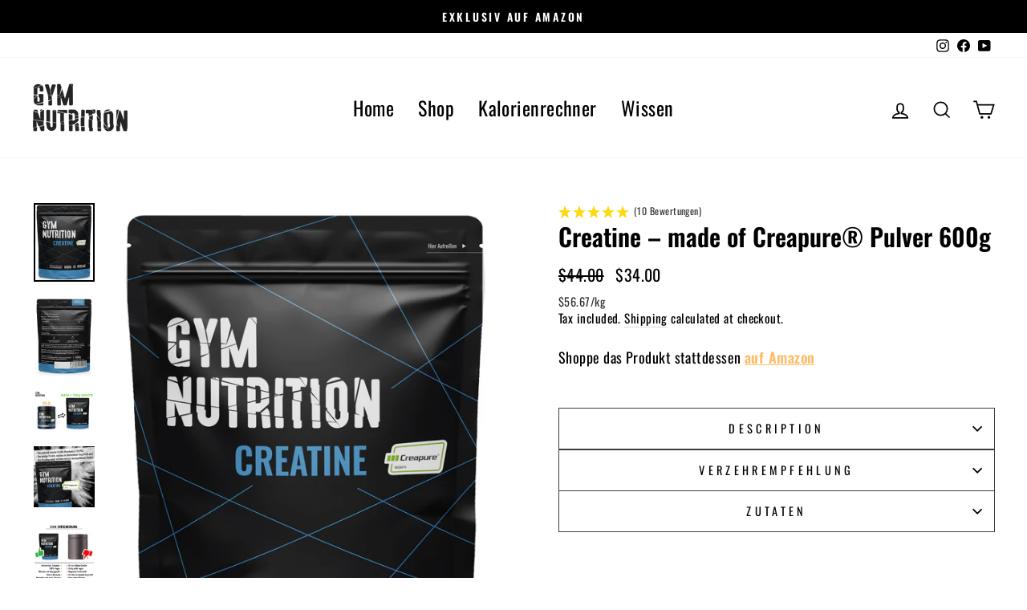

--- FILE ---
content_type: text/html; charset=utf-8
request_url: https://gym-nutrition.com/en-us/collections/kreatin/products/creatine-monohydrat-creapure%C2%AE-600g?variant=
body_size: 52237
content:
<!doctype html>
<html class="no-js" lang="en" dir="ltr">
<head>
	<script id="pandectes-rules">   /* PANDECTES-GDPR: DO NOT MODIFY AUTO GENERATED CODE OF THIS SCRIPT */      window.PandectesSettings = {"store":{"id":64571375881,"plan":"plus","theme":"gymnutrition-shop/main","primaryLocale":"de","adminMode":false},"tsPublished":1711546266,"declaration":{"showPurpose":false,"showProvider":false,"showDateGenerated":true},"language":{"languageMode":"Single","fallbackLanguage":"de","languageDetection":"browser","languagesSupported":[]},"texts":{"managed":{"headerText":{"de":"Wir respektieren deine Privatsphäre"},"consentText":{"de":"Diese Website verwendet Cookies, um Dir das beste Erlebnis zu bieten."},"dismissButtonText":{"de":"Okay"},"linkText":{"de":"Mehr erfahren"},"imprintText":{"de":"Impressum"},"preferencesButtonText":{"de":"Einstellungen"},"allowButtonText":{"de":"Annehmen"},"denyButtonText":{"de":"Ablehnen"},"leaveSiteButtonText":{"de":"Diese Seite verlassen"},"cookiePolicyText":{"de":"Cookie-Richtlinie"},"preferencesPopupTitleText":{"de":"Einwilligungseinstellungen verwalten"},"preferencesPopupIntroText":{"de":"Wir verwenden Cookies, um die Funktionalität der Website zu optimieren, die Leistung zu analysieren und Ihnen ein personalisiertes Erlebnis zu bieten. Einige Cookies sind für den ordnungsgemäßen Betrieb der Website unerlässlich. Diese Cookies können nicht deaktiviert werden. In diesem Fenster können Sie Ihre Präferenzen für Cookies verwalten."},"preferencesPopupCloseButtonText":{"de":"Schließen"},"preferencesPopupAcceptAllButtonText":{"de":"Alles Akzeptieren"},"preferencesPopupRejectAllButtonText":{"de":"Alles ablehnen"},"preferencesPopupSaveButtonText":{"de":"Auswahl speichern"},"accessSectionTitleText":{"de":"Datenübertragbarkeit"},"accessSectionParagraphText":{"de":"Sie haben das Recht, jederzeit auf Ihre Daten zuzugreifen."},"rectificationSectionTitleText":{"de":"Datenberichtigung"},"rectificationSectionParagraphText":{"de":"Sie haben das Recht, die Aktualisierung Ihrer Daten zu verlangen, wann immer Sie dies für angemessen halten."},"erasureSectionTitleText":{"de":"Recht auf Vergessenwerden"},"erasureSectionParagraphText":{"de":"Sie haben das Recht, die Löschung aller Ihrer Daten zu verlangen. Danach können Sie nicht mehr auf Ihr Konto zugreifen."},"declIntroText":{"de":"Wir verwenden Cookies, um die Funktionalität der Website zu optimieren, die Leistung zu analysieren und Ihnen ein personalisiertes Erlebnis zu bieten. Einige Cookies sind für den ordnungsgemäßen Betrieb der Website unerlässlich. Diese Cookies können nicht deaktiviert werden. In diesem Fenster können Sie Ihre Präferenzen für Cookies verwalten."}},"categories":{"strictlyNecessaryCookiesTitleText":{"de":"Unbedingt erforderlich"},"functionalityCookiesTitleText":{"de":"Funktionale Cookies"},"performanceCookiesTitleText":{"de":"Performance-Cookies"},"targetingCookiesTitleText":{"de":"Targeting-Cookies"},"unclassifiedCookiesTitleText":{"de":"Unklassifizierte Cookies"},"strictlyNecessaryCookiesDescriptionText":{"de":"Diese Cookies sind unerlässlich, damit Sie sich auf der Website bewegen und ihre Funktionen nutzen können, z. B. den Zugriff auf sichere Bereiche der Website. Ohne diese Cookies kann die Website nicht richtig funktionieren."},"functionalityCookiesDescriptionText":{"de":"Diese Cookies ermöglichen es der Website, verbesserte Funktionalität und Personalisierung bereitzustellen. Sie können von uns oder von Drittanbietern gesetzt werden, deren Dienste wir auf unseren Seiten hinzugefügt haben. Wenn Sie diese Cookies nicht zulassen, funktionieren einige oder alle dieser Dienste möglicherweise nicht richtig."},"performanceCookiesDescriptionText":{"de":"Diese Cookies ermöglichen es uns, die Leistung unserer Website zu überwachen und zu verbessern. Sie ermöglichen es uns beispielsweise, Besuche zu zählen, Verkehrsquellen zu identifizieren und zu sehen, welche Teile der Website am beliebtesten sind."},"targetingCookiesDescriptionText":{"de":"Diese Cookies können von unseren Werbepartnern über unsere Website gesetzt werden. Sie können von diesen Unternehmen verwendet werden, um ein Profil Ihrer Interessen zu erstellen und Ihnen relevante Werbung auf anderen Websites anzuzeigen. Sie speichern keine direkten personenbezogenen Daten, sondern basieren auf der eindeutigen Identifizierung Ihres Browsers und Ihres Internetgeräts. Wenn Sie diese Cookies nicht zulassen, erleben Sie weniger zielgerichtete Werbung."},"unclassifiedCookiesDescriptionText":{"de":"Unklassifizierte Cookies sind Cookies, die wir gerade zusammen mit den Anbietern einzelner Cookies klassifizieren."}},"auto":{"declName":{"de":"Name"},"declPath":{"de":"Weg"},"declType":{"de":"Typ"},"declDomain":{"de":"Domain"},"declPurpose":{"de":"Zweck"},"declProvider":{"de":"Anbieter"},"declRetention":{"de":"Speicherdauer"},"declFirstParty":{"de":"Erstanbieter"},"declThirdParty":{"de":"Drittanbieter"},"declSeconds":{"de":"Sekunden"},"declMinutes":{"de":"Minuten"},"declHours":{"de":"Std."},"declDays":{"de":"Tage"},"declMonths":{"de":"Monate"},"declYears":{"de":"Jahre"},"declSession":{"de":"Sitzung"},"cookiesDetailsText":{"de":"Cookie-Details"},"preferencesPopupAlwaysAllowedText":{"de":"Immer erlaubt"},"submitButton":{"de":"einreichen"},"submittingButton":{"de":"Senden..."},"cancelButton":{"de":"Abbrechen"},"guestsSupportInfoText":{"de":"Bitte loggen Sie sich mit Ihrem Kundenkonto ein, um fortzufahren."},"guestsSupportEmailPlaceholder":{"de":"E-Mail-Addresse"},"guestsSupportEmailValidationError":{"de":"Email ist ungültig"},"guestsSupportEmailSuccessTitle":{"de":"Vielen Dank für die Anfrage"},"guestsSupportEmailFailureTitle":{"de":"Ein Problem ist aufgetreten"},"guestsSupportEmailSuccessMessage":{"de":"Wenn Sie als Kunde dieses Shops registriert sind, erhalten Sie in Kürze eine E-Mail mit Anweisungen zum weiteren Vorgehen."},"guestsSupportEmailFailureMessage":{"de":"Ihre Anfrage wurde nicht übermittelt. Bitte versuchen Sie es erneut und wenn das Problem weiterhin besteht, wenden Sie sich an den Shop-Inhaber, um Hilfe zu erhalten."},"confirmationSuccessTitle":{"de":"Ihre Anfrage wurde bestätigt"},"confirmationFailureTitle":{"de":"Ein Problem ist aufgetreten"},"confirmationSuccessMessage":{"de":"Wir werden uns in Kürze zu Ihrem Anliegen bei Ihnen melden."},"confirmationFailureMessage":{"de":"Ihre Anfrage wurde nicht bestätigt. Bitte versuchen Sie es erneut und wenn das Problem weiterhin besteht, wenden Sie sich an den Ladenbesitzer, um Hilfe zu erhalten"},"consentSectionTitleText":{"de":"Ihre Cookie-Einwilligung"},"consentSectionNoConsentText":{"de":"Sie haben der Cookie-Richtlinie dieser Website nicht zugestimmt."},"consentSectionConsentedText":{"de":"Sie haben der Cookie-Richtlinie dieser Website zugestimmt am"},"consentStatus":{"de":"Einwilligungspräferenz"},"consentDate":{"de":"Zustimmungsdatum"},"consentId":{"de":"Einwilligungs-ID"},"consentSectionChangeConsentActionText":{"de":"Einwilligungspräferenz ändern"},"accessSectionGDPRRequestsActionText":{"de":"Anfragen betroffener Personen"},"accessSectionAccountInfoActionText":{"de":"persönliche Daten"},"accessSectionOrdersRecordsActionText":{"de":"Aufträge"},"accessSectionDownloadReportActionText":{"de":"Alles herunterladen"},"rectificationCommentPlaceholder":{"de":"Beschreiben Sie, was Sie aktualisieren möchten"},"rectificationCommentValidationError":{"de":"Kommentar ist erforderlich"},"rectificationSectionEditAccountActionText":{"de":"Fordern Sie ein Update an"},"erasureSectionRequestDeletionActionText":{"de":"Löschung personenbezogener Daten anfordern"}}},"library":{"previewMode":false,"fadeInTimeout":0,"defaultBlocked":0,"showLink":true,"showImprintLink":true,"enabled":true,"cookie":{"name":"_pandectes_gdpr","expiryDays":365,"secure":true},"dismissOnScroll":false,"dismissOnWindowClick":false,"dismissOnTimeout":false,"palette":{"popup":{"background":"#EDEFF5","backgroundForCalculations":{"a":1,"b":245,"g":239,"r":237},"text":"#838391"},"button":{"background":"transparent","backgroundForCalculations":{"a":1,"b":255,"g":255,"r":255},"text":"#4B81E8","textForCalculation":{"a":1,"b":232,"g":129,"r":75},"border":"#4B81E8"}},"content":{"href":"https://gym-nutrition-shop.myshopify.com/policies/privacy-policy","imprintHref":"https://gym-nutrition.com/pages/impressum","close":"&#10005;","target":"","logo":"<img class=\"cc-banner-logo\" height=\"40\" width=\"40\" src=\"https://cdn.shopify.com/s/files/1/0645/7137/5881/t/6/assets/pandectes-logo.png?v=1671537352\" alt=\"GYMNUTRITION\" />"},"window":"<div role=\"dialog\" aria-live=\"polite\" aria-label=\"cookieconsent\" aria-describedby=\"cookieconsent:desc\" id=\"pandectes-banner\" class=\"cc-window-wrapper cc-top-center-wrapper\"><div class=\"pd-cookie-banner-window cc-window {{classes}}\"><!--googleoff: all-->{{children}}<!--googleon: all--></div></div>","compliance":{"custom":"<div class=\"cc-compliance cc-highlight\">{{preferences}}{{allow}}</div>"},"type":"custom","layouts":{"basic":"{{logo}}{{header}}{{messagelink}}{{compliance}}{{close}}"},"position":"top-center","theme":"wired","revokable":false,"animateRevokable":false,"revokableReset":false,"revokableLogoUrl":"https://cdn.shopify.com/s/files/1/0645/7137/5881/t/6/assets/pandectes-reopen-logo.png?v=1671537355","revokablePlacement":"bottom-left","revokableMarginHorizontal":15,"revokableMarginVertical":15,"static":false,"autoAttach":true,"hasTransition":true,"blacklistPage":[""]},"geolocation":{"brOnly":false,"caOnly":false,"euOnly":false,"jpOnly":false,"thOnly":false,"canadaOnly":false,"globalVisibility":true},"dsr":{"guestsSupport":false,"accessSectionDownloadReportAuto":false},"banner":{"resetTs":1682592991,"extraCss":"        .cc-banner-logo {max-width: 24em!important;}    @media(min-width: 768px) {.cc-window.cc-floating{max-width: 24em!important;width: 24em!important;}}    .cc-message, .pd-cookie-banner-window .cc-header, .cc-logo {text-align: left}    .cc-window-wrapper{z-index: 2147483647;}    .cc-window{z-index: 2147483647;font-family: inherit;}    .pd-cookie-banner-window .cc-header{font-family: inherit;}    .pd-cp-ui{font-family: inherit; background-color: #EDEFF5;color:#838391;}    button.pd-cp-btn, a.pd-cp-btn{}    input + .pd-cp-preferences-slider{background-color: rgba(131, 131, 145, 0.3)}    .pd-cp-scrolling-section::-webkit-scrollbar{background-color: rgba(131, 131, 145, 0.3)}    input:checked + .pd-cp-preferences-slider{background-color: rgba(131, 131, 145, 1)}    .pd-cp-scrolling-section::-webkit-scrollbar-thumb {background-color: rgba(131, 131, 145, 1)}    .pd-cp-ui-close{color:#838391;}    .pd-cp-preferences-slider:before{background-color: #EDEFF5}    .pd-cp-title:before {border-color: #838391!important}    .pd-cp-preferences-slider{background-color:#838391}    .pd-cp-toggle{color:#838391!important}    @media(max-width:699px) {.pd-cp-ui-close-top svg {fill: #838391}}    .pd-cp-toggle:hover,.pd-cp-toggle:visited,.pd-cp-toggle:active{color:#838391!important}    .pd-cookie-banner-window {box-shadow: 0 0 18px rgb(0 0 0 / 20%);}  ","customJavascript":null,"showPoweredBy":false,"hybridStrict":false,"cookiesBlockedByDefault":"0","isActive":true,"implicitSavePreferences":true,"cookieIcon":true,"blockBots":false,"showCookiesDetails":false,"hasTransition":true,"blockingPage":false,"showOnlyLandingPage":false,"leaveSiteUrl":"https://www.google.com","linkRespectStoreLang":false},"cookies":{"0":[{"name":"secure_customer_sig","domain":"gym-nutrition.com","path":"/","provider":"Shopify","firstParty":true,"retention":"1 year(s)","expires":1,"unit":"declYears","purpose":{"de":"Used in connection with customer login."}},{"name":"localization","domain":"gym-nutrition.com","path":"/","provider":"Shopify","firstParty":true,"retention":"1 year(s)","expires":1,"unit":"declYears","purpose":{"de":"Shopify store localization"}},{"name":"cart_currency","domain":"gym-nutrition.com","path":"/","provider":"Shopify","firstParty":true,"retention":"15 day(s)","expires":15,"unit":"declDays","purpose":{"de":"Used in connection with shopping cart."}},{"name":"_cmp_a","domain":".gym-nutrition.com","path":"/","provider":"Shopify","firstParty":true,"retention":"24 hour(s)","expires":24,"unit":"declHours","purpose":{"de":"Used for managing customer privacy settings."}},{"name":"_ga_VG9BYTT0FZ","domain":".gym-nutrition.com","path":"/","provider":"Google","firstParty":true,"retention":"1 year(s)","expires":1,"unit":"declYears","purpose":{"de":"Cookie is set by Google Analytics with unknown functionality"}},{"name":"_gcl_au","domain":".gym-nutrition.com","path":"/","provider":"Google","firstParty":true,"retention":"90 day(s)","expires":90,"unit":"declDays","purpose":{"de":"Cookie is placed by Google Tag Manager to track conversions."}},{"name":"keep_alive","domain":"gym-nutrition.com","path":"/","provider":"Shopify","firstParty":true,"retention":"30 minute(s)","expires":30,"unit":"declMinutes","purpose":{"de":"Used in connection with buyer localization."}},{"name":"test_cookie","domain":".doubleclick.net","path":"/","provider":"Google","firstParty":false,"retention":"15 minute(s)","expires":15,"unit":"declMinutes","purpose":{"de":"To measure the visitors’ actions after they click through from an advert. Expires after each visit."}},{"name":"_ga","domain":".gym-nutrition.com","path":"/","provider":"Google","firstParty":true,"retention":"1 year(s)","expires":1,"unit":"declYears","purpose":{"de":"Cookie is set by Google Analytics with unknown functionality"}},{"name":"_gid","domain":".gym-nutrition.com","path":"/","provider":"Google","firstParty":true,"retention":"24 hour(s)","expires":24,"unit":"declHours","purpose":{"de":"Cookie is placed by Google Analytics to count and track pageviews."}},{"name":"_gat","domain":".gym-nutrition.com","path":"/","provider":"Google","firstParty":true,"retention":"46 second(s)","expires":46,"unit":"declSeconds","purpose":{"de":"Cookie is placed by Google Analytics to filter requests from bots."}},{"name":"_secure_session_id","domain":"gym-nutrition.com","path":"/","provider":"Shopify","firstParty":true,"retention":"24 hour(s)","expires":24,"unit":"declHours","purpose":{"de":"Used in connection with navigation through a storefront."}},{"name":"c","domain":".bidswitch.net","path":"/","provider":"shopify","firstParty":true,"retention":"1 year(s)","expires":1,"unit":"declYears","purpose":{"de":"Used in connection with checkout."}},{"name":"IDE","domain":".doubleclick.net","path":"/","provider":"Google","firstParty":false,"retention":"1 year(s)","expires":1,"unit":"declYears","purpose":{"de":"To measure the visitors’ actions after they click through from an advert. Expires after 1 year."}},{"name":"_fbp","domain":".gym-nutrition.com","path":"/","provider":"Facebook","firstParty":true,"retention":"90 day(s)","expires":90,"unit":"declDays","purpose":{"de":"Cookie is placed by Facebook to track visits across websites."}}],"1":[{"name":"locale_bar_accepted","domain":"gym-nutrition.com","path":"/","provider":"GrizzlyAppsSRL","firstParty":true,"retention":"Session","expires":-1682593015,"unit":"declSeconds","purpose":{"de":"This cookie is provided by the app (BEST Currency Converter) and is used to secure the currency chosen by the customer."}},{"name":"cross-site-cookie","domain":"shopoe.net","path":"/app/status/","provider":"Debutify","firstParty":true,"retention":"Session","expires":-1682593015,"unit":"declSeconds","purpose":{"de":"Useed by the theme"}}],"2":[{"name":"_s","domain":".gym-nutrition.com","path":"/","provider":"Shopify","firstParty":true,"retention":"31 minute(s)","expires":31,"unit":"declMinutes","purpose":{"de":"Shopify analytics."}},{"name":"_y","domain":".gym-nutrition.com","path":"/","provider":"Shopify","firstParty":true,"retention":"1 year(s)","expires":1,"unit":"declYears","purpose":{"de":"Shopify analytics."}},{"name":"_orig_referrer","domain":".gym-nutrition.com","path":"/","provider":"Shopify","firstParty":true,"retention":"14 day(s)","expires":14,"unit":"declDays","purpose":{"de":"Tracks landing pages."}},{"name":"_shopify_s","domain":".gym-nutrition.com","path":"/","provider":"Shopify","firstParty":true,"retention":"31 minute(s)","expires":31,"unit":"declMinutes","purpose":{"de":"Shopify analytics."}},{"name":"_shopify_y","domain":".gym-nutrition.com","path":"/","provider":"Shopify","firstParty":true,"retention":"1 year(s)","expires":1,"unit":"declYears","purpose":{"de":"Shopify analytics."}},{"name":"_landing_page","domain":".gym-nutrition.com","path":"/","provider":"Shopify","firstParty":true,"retention":"14 day(s)","expires":14,"unit":"declDays","purpose":{"de":"Tracks landing pages."}},{"name":"_shopify_sa_t","domain":".gym-nutrition.com","path":"/","provider":"Shopify","firstParty":true,"retention":"30 minute(s)","expires":30,"unit":"declMinutes","purpose":{"de":"Shopify analytics relating to marketing & referrals."}},{"name":"_shopify_sa_p","domain":".gym-nutrition.com","path":"/","provider":"Shopify","firstParty":true,"retention":"30 minute(s)","expires":30,"unit":"declMinutes","purpose":{"de":"Shopify analytics relating to marketing & referrals."}},{"name":"prism_609700516","domain":"prism.app-us1.com","path":"/","provider":"ActiveCampaign","firstParty":true,"retention":"31 day(s)","expires":31,"unit":"declDays","purpose":{"de":"Used to store and track interaction."}},{"name":"prism_609700516","domain":".gym-nutrition.com","path":"/","provider":"ActiveCampaign","firstParty":true,"retention":"30 day(s)","expires":30,"unit":"declDays","purpose":{"de":"Used to store and track interaction."}}],"4":[],"8":[{"name":"dmc-12","domain":".hyj.mobi","path":"/","provider":"Unknown","firstParty":true,"retention":"1 year(s)","expires":1,"unit":"declYears","purpose":{"de":""}},{"name":"CMPS","domain":".casalemedia.com","path":"/","provider":"Unknown","firstParty":true,"retention":"90 day(s)","expires":90,"unit":"declDays","purpose":{"de":""}},{"name":"CMID","domain":".casalemedia.com","path":"/","provider":"Unknown","firstParty":true,"retention":"1 year(s)","expires":1,"unit":"declYears","purpose":{"de":""}},{"name":"tuuid","domain":".bidswitch.net","path":"/","provider":"Unknown","firstParty":true,"retention":"1 year(s)","expires":1,"unit":"declYears","purpose":{"de":""}},{"name":"dmc-12-r","domain":".hyj.mobi","path":"/","provider":"Unknown","firstParty":true,"retention":"1 year(s)","expires":1,"unit":"declYears","purpose":{"de":""}},{"name":"mt_misc","domain":".mathtag.com","path":"/","provider":"Unknown","firstParty":true,"retention":"30 day(s)","expires":30,"unit":"declDays","purpose":{"de":""}},{"name":"viewer_token","domain":".csync.loopme.me","path":"/","provider":"Unknown","firstParty":true,"retention":"91 day(s)","expires":91,"unit":"declDays","purpose":{"de":""}},{"name":"jg2kf3qb0kis_uid","domain":".ad-srv.net","path":"/","provider":"Unknown","firstParty":true,"retention":"90 day(s)","expires":90,"unit":"declDays","purpose":{"de":""}},{"name":"tuuid_lu","domain":".360yield.com","path":"/","provider":"Unknown","firstParty":true,"retention":"90 day(s)","expires":90,"unit":"declDays","purpose":{"de":""}},{"name":"um","domain":".360yield.com","path":"/","provider":"Unknown","firstParty":true,"retention":"90 day(s)","expires":90,"unit":"declDays","purpose":{"de":""}},{"name":"umeh","domain":".360yield.com","path":"/","provider":"Unknown","firstParty":true,"retention":"90 day(s)","expires":90,"unit":"declDays","purpose":{"de":""}},{"name":"tuuid","domain":".360yield.com","path":"/","provider":"Unknown","firstParty":true,"retention":"90 day(s)","expires":90,"unit":"declDays","purpose":{"de":""}},{"name":"ARRAffinitySameSite","domain":".stickyaddtocartbar.azurewebsites.net","path":"/","provider":"Unknown","firstParty":true,"retention":"Session","expires":-1682593015,"unit":"declSeconds","purpose":{"de":""}},{"name":"uuid","domain":".mathtag.com","path":"/","provider":"Unknown","firstParty":true,"retention":"1 year(s)","expires":1,"unit":"declYears","purpose":{"de":""}},{"name":"tuuid_lu","domain":".bidswitch.net","path":"/","provider":"Unknown","firstParty":true,"retention":"1 year(s)","expires":1,"unit":"declYears","purpose":{"de":""}},{"name":"CMPRO","domain":".casalemedia.com","path":"/","provider":"Unknown","firstParty":true,"retention":"90 day(s)","expires":90,"unit":"declDays","purpose":{"de":""}},{"name":"kdb0xdq3ls8m_uid","domain":".ad-srv.net","path":"/","provider":"Unknown","firstParty":true,"retention":"90 day(s)","expires":90,"unit":"declDays","purpose":{"de":""}},{"name":"assortion","domain":".gym-nutrition.com","path":"/","provider":"Unknown","firstParty":true,"retention":"1 year(s)","expires":1,"unit":"declYears","purpose":{"de":""}},{"name":"u8x7eovwf3h6_uid","domain":".ad-srv.net","path":"/","provider":"Unknown","firstParty":true,"retention":"90 day(s)","expires":90,"unit":"declDays","purpose":{"de":""}},{"name":"UserID1","domain":".adfarm1.adition.com","path":"/","provider":"Unknown","firstParty":true,"retention":"90 day(s)","expires":90,"unit":"declDays","purpose":{"de":""}}]},"blocker":{"isActive":false,"googleConsentMode":{"id":"","analyticsId":"","isActive":true,"adStorageCategory":0,"analyticsStorageCategory":0,"personalizationStorageCategory":0,"functionalityStorageCategory":0,"customEvent":true,"securityStorageCategory":0,"redactData":true,"urlPassthrough":false},"facebookPixel":{"id":"957936245368295","isActive":true,"ldu":false},"rakuten":{"isActive":false,"cmp":false,"ccpa":false},"gpcIsActive":false,"defaultBlocked":0,"patterns":{"whiteList":[],"blackList":{"1":[],"2":[],"4":[],"8":[]},"iframesWhiteList":[],"iframesBlackList":{"1":[],"2":[],"4":[],"8":[]},"beaconsWhiteList":[],"beaconsBlackList":{"1":[],"2":[],"4":[],"8":[]}}}}      !function(){"use strict";window.PandectesRules=window.PandectesRules||{},window.PandectesRules.manualBlacklist={1:[],2:[],4:[]},window.PandectesRules.blacklistedIFrames={1:[],2:[],4:[]},window.PandectesRules.blacklistedCss={1:[],2:[],4:[]},window.PandectesRules.blacklistedBeacons={1:[],2:[],4:[]};var e="javascript/blocked",t="_pandectes_gdpr";function n(e){return new RegExp(e.replace(/[/\\.+?$()]/g,"\\$&").replace("*","(.*)"))}var a=function(e){try{return JSON.parse(e)}catch(e){return!1}},r=function(e){var t=arguments.length>1&&void 0!==arguments[1]?arguments[1]:"log",n=new URLSearchParams(window.location.search);n.get("log")&&console[t]("PandectesRules: ".concat(e))};function o(e){var t=document.createElement("script");t.async=!0,t.src=e,document.head.appendChild(t)}function i(e,t){var n=Object.keys(e);if(Object.getOwnPropertySymbols){var a=Object.getOwnPropertySymbols(e);t&&(a=a.filter((function(t){return Object.getOwnPropertyDescriptor(e,t).enumerable}))),n.push.apply(n,a)}return n}function s(e){for(var t=1;t<arguments.length;t++){var n=null!=arguments[t]?arguments[t]:{};t%2?i(Object(n),!0).forEach((function(t){l(e,t,n[t])})):Object.getOwnPropertyDescriptors?Object.defineProperties(e,Object.getOwnPropertyDescriptors(n)):i(Object(n)).forEach((function(t){Object.defineProperty(e,t,Object.getOwnPropertyDescriptor(n,t))}))}return e}function c(e){return c="function"==typeof Symbol&&"symbol"==typeof Symbol.iterator?function(e){return typeof e}:function(e){return e&&"function"==typeof Symbol&&e.constructor===Symbol&&e!==Symbol.prototype?"symbol":typeof e},c(e)}function l(e,t,n){return t in e?Object.defineProperty(e,t,{value:n,enumerable:!0,configurable:!0,writable:!0}):e[t]=n,e}function d(e,t){return function(e){if(Array.isArray(e))return e}(e)||function(e,t){var n=null==e?null:"undefined"!=typeof Symbol&&e[Symbol.iterator]||e["@@iterator"];if(null==n)return;var a,r,o=[],i=!0,s=!1;try{for(n=n.call(e);!(i=(a=n.next()).done)&&(o.push(a.value),!t||o.length!==t);i=!0);}catch(e){s=!0,r=e}finally{try{i||null==n.return||n.return()}finally{if(s)throw r}}return o}(e,t)||f(e,t)||function(){throw new TypeError("Invalid attempt to destructure non-iterable instance.\nIn order to be iterable, non-array objects must have a [Symbol.iterator]() method.")}()}function u(e){return function(e){if(Array.isArray(e))return p(e)}(e)||function(e){if("undefined"!=typeof Symbol&&null!=e[Symbol.iterator]||null!=e["@@iterator"])return Array.from(e)}(e)||f(e)||function(){throw new TypeError("Invalid attempt to spread non-iterable instance.\nIn order to be iterable, non-array objects must have a [Symbol.iterator]() method.")}()}function f(e,t){if(e){if("string"==typeof e)return p(e,t);var n=Object.prototype.toString.call(e).slice(8,-1);return"Object"===n&&e.constructor&&(n=e.constructor.name),"Map"===n||"Set"===n?Array.from(e):"Arguments"===n||/^(?:Ui|I)nt(?:8|16|32)(?:Clamped)?Array$/.test(n)?p(e,t):void 0}}function p(e,t){(null==t||t>e.length)&&(t=e.length);for(var n=0,a=new Array(t);n<t;n++)a[n]=e[n];return a}var g=window.PandectesRulesSettings||window.PandectesSettings,y=!(void 0===window.dataLayer||!Array.isArray(window.dataLayer)||!window.dataLayer.some((function(e){return"pandectes_full_scan"===e.event}))),h=function(){var e,n=arguments.length>0&&void 0!==arguments[0]?arguments[0]:t,r="; "+document.cookie,o=r.split("; "+n+"=");if(o.length<2)e={};else{var i=o.pop(),s=i.split(";");e=window.atob(s.shift())}var c=a(e);return!1!==c?c:e}(),v=g.banner.isActive,w=g.blocker,m=w.defaultBlocked,b=w.patterns,k=h&&null!==h.preferences&&void 0!==h.preferences?h.preferences:null,_=y?0:v?null===k?m:k:0,L={1:0==(1&_),2:0==(2&_),4:0==(4&_)},S=b.blackList,C=b.whiteList,P=b.iframesBlackList,A=b.iframesWhiteList,E=b.beaconsBlackList,O=b.beaconsWhiteList,B={blackList:[],whiteList:[],iframesBlackList:{1:[],2:[],4:[],8:[]},iframesWhiteList:[],beaconsBlackList:{1:[],2:[],4:[],8:[]},beaconsWhiteList:[]};[1,2,4].map((function(e){var t;L[e]||((t=B.blackList).push.apply(t,u(S[e].length?S[e].map(n):[])),B.iframesBlackList[e]=P[e].length?P[e].map(n):[],B.beaconsBlackList[e]=E[e].length?E[e].map(n):[])})),B.whiteList=C.length?C.map(n):[],B.iframesWhiteList=A.length?A.map(n):[],B.beaconsWhiteList=O.length?O.map(n):[];var j={scripts:[],iframes:{1:[],2:[],4:[]},beacons:{1:[],2:[],4:[]},css:{1:[],2:[],4:[]}},I=function(t,n){return t&&(!n||n!==e)&&(!B.blackList||B.blackList.some((function(e){return e.test(t)})))&&(!B.whiteList||B.whiteList.every((function(e){return!e.test(t)})))},R=function(e){var t=e.getAttribute("src");return B.blackList&&B.blackList.every((function(e){return!e.test(t)}))||B.whiteList&&B.whiteList.some((function(e){return e.test(t)}))},N=function(e,t){var n=B.iframesBlackList[t],a=B.iframesWhiteList;return e&&(!n||n.some((function(t){return t.test(e)})))&&(!a||a.every((function(t){return!t.test(e)})))},T=function(e,t){var n=B.beaconsBlackList[t],a=B.beaconsWhiteList;return e&&(!n||n.some((function(t){return t.test(e)})))&&(!a||a.every((function(t){return!t.test(e)})))},x=new MutationObserver((function(e){for(var t=0;t<e.length;t++)for(var n=e[t].addedNodes,a=0;a<n.length;a++){var r=n[a],o=r.dataset&&r.dataset.cookiecategory;if(1===r.nodeType&&"LINK"===r.tagName){var i=r.dataset&&r.dataset.href;if(i&&o)switch(o){case"functionality":case"C0001":j.css[1].push(i);break;case"performance":case"C0002":j.css[2].push(i);break;case"targeting":case"C0003":j.css[4].push(i)}}}})),D=new MutationObserver((function(t){for(var n=0;n<t.length;n++)for(var a=t[n].addedNodes,r=function(t){var n=a[t],r=n.src||n.dataset&&n.dataset.src,o=n.dataset&&n.dataset.cookiecategory;if(1===n.nodeType&&"IFRAME"===n.tagName){if(r){var i=!1;N(r,1)||"functionality"===o||"C0001"===o?(i=!0,j.iframes[1].push(r)):N(r,2)||"performance"===o||"C0002"===o?(i=!0,j.iframes[2].push(r)):(N(r,4)||"targeting"===o||"C0003"===o)&&(i=!0,j.iframes[4].push(r)),i&&(n.removeAttribute("src"),n.setAttribute("data-src",r))}}else if(1===n.nodeType&&"IMG"===n.tagName){if(r){var s=!1;T(r,1)?(s=!0,j.beacons[1].push(r)):T(r,2)?(s=!0,j.beacons[2].push(r)):T(r,4)&&(s=!0,j.beacons[4].push(r)),s&&(n.removeAttribute("src"),n.setAttribute("data-src",r))}}else if(1===n.nodeType&&"LINK"===n.tagName){var c=n.dataset&&n.dataset.href;if(c&&o)switch(o){case"functionality":case"C0001":j.css[1].push(c);break;case"performance":case"C0002":j.css[2].push(c);break;case"targeting":case"C0003":j.css[4].push(c)}}else if(1===n.nodeType&&"SCRIPT"===n.tagName){var l=n.type,d=!1;if(I(r,l))d=!0;else if(r&&o)switch(o){case"functionality":case"C0001":d=!0,window.PandectesRules.manualBlacklist[1].push(r);break;case"performance":case"C0002":d=!0,window.PandectesRules.manualBlacklist[2].push(r);break;case"targeting":case"C0003":d=!0,window.PandectesRules.manualBlacklist[4].push(r)}if(d){j.scripts.push([n,l]),n.type=e;n.addEventListener("beforescriptexecute",(function t(a){n.getAttribute("type")===e&&a.preventDefault(),n.removeEventListener("beforescriptexecute",t)})),n.parentElement&&n.parentElement.removeChild(n)}}},o=0;o<a.length;o++)r(o)})),M=document.createElement,z={src:Object.getOwnPropertyDescriptor(HTMLScriptElement.prototype,"src"),type:Object.getOwnPropertyDescriptor(HTMLScriptElement.prototype,"type")};window.PandectesRules.unblockCss=function(e){var t=j.css[e]||[];t.length&&r("Unblocking CSS for ".concat(e)),t.forEach((function(e){var t=document.querySelector('link[data-href^="'.concat(e,'"]'));t.removeAttribute("data-href"),t.href=e})),j.css[e]=[]},window.PandectesRules.unblockIFrames=function(e){var t=j.iframes[e]||[];t.length&&r("Unblocking IFrames for ".concat(e)),B.iframesBlackList[e]=[],t.forEach((function(e){var t=document.querySelector('iframe[data-src^="'.concat(e,'"]'));t.removeAttribute("data-src"),t.src=e})),j.iframes[e]=[]},window.PandectesRules.unblockBeacons=function(e){var t=j.beacons[e]||[];t.length&&r("Unblocking Beacons for ".concat(e)),B.beaconsBlackList[e]=[],t.forEach((function(e){var t=document.querySelector('img[data-src^="'.concat(e,'"]'));t.removeAttribute("data-src"),t.src=e})),j.beacons[e]=[]},window.PandectesRules.unblockInlineScripts=function(e){var t=1===e?"functionality":2===e?"performance":"targeting";document.querySelectorAll('script[type="javascript/blocked"][data-cookiecategory="'.concat(t,'"]')).forEach((function(e){var t=e.textContent;e.parentNode.removeChild(e);var n=document.createElement("script");n.type="text/javascript",n.textContent=t,document.body.appendChild(n)}))},window.PandectesRules.unblock=function(t){t.length<1?(B.blackList=[],B.whiteList=[],B.iframesBlackList=[],B.iframesWhiteList=[]):(B.blackList&&(B.blackList=B.blackList.filter((function(e){return t.every((function(t){return"string"==typeof t?!e.test(t):t instanceof RegExp?e.toString()!==t.toString():void 0}))}))),B.whiteList&&(B.whiteList=[].concat(u(B.whiteList),u(t.map((function(e){if("string"==typeof e){var t=".*"+n(e)+".*";if(B.whiteList.every((function(e){return e.toString()!==t.toString()})))return new RegExp(t)}else if(e instanceof RegExp&&B.whiteList.every((function(t){return t.toString()!==e.toString()})))return e;return null})).filter(Boolean)))));for(var a=document.querySelectorAll('script[type="'.concat(e,'"]')),o=0;o<a.length;o++){var i=a[o];R(i)&&(j.scripts.push([i,"application/javascript"]),i.parentElement.removeChild(i))}var s=0;u(j.scripts).forEach((function(e,t){var n=d(e,2),a=n[0],r=n[1];if(R(a)){for(var o=document.createElement("script"),i=0;i<a.attributes.length;i++){var c=a.attributes[i];"src"!==c.name&&"type"!==c.name&&o.setAttribute(c.name,a.attributes[i].value)}o.setAttribute("src",a.src),o.setAttribute("type",r||"application/javascript"),document.head.appendChild(o),j.scripts.splice(t-s,1),s++}})),0==B.blackList.length&&0===B.iframesBlackList[1].length&&0===B.iframesBlackList[2].length&&0===B.iframesBlackList[4].length&&0===B.beaconsBlackList[1].length&&0===B.beaconsBlackList[2].length&&0===B.beaconsBlackList[4].length&&(r("Disconnecting observers"),D.disconnect(),x.disconnect())};var W,F,U=g.store.adminMode,q=g.blocker,J=q.defaultBlocked;W=function(){!function(){var e=window.Shopify.trackingConsent;if(!1!==e.shouldShowBanner()||null!==k||7!==J)try{var t=U&&!(window.Shopify&&window.Shopify.AdminBarInjector),n={preferences:0==(1&_)||y||t,analytics:0==(2&_)||y||t,marketing:0==(4&_)||y||t};e.firstPartyMarketingAllowed()===n.marketing&&e.analyticsProcessingAllowed()===n.analytics&&e.preferencesProcessingAllowed()===n.preferences||(n.sale_of_data=n.marketing,e.setTrackingConsent(n,(function(e){e&&e.error?r("Shopify.customerPrivacy API - failed to setTrackingConsent"):r("setTrackingConsent(".concat(JSON.stringify(n),")"))})))}catch(e){r("Shopify.customerPrivacy API - exception")}}(),function(){var e=window.Shopify.trackingConsent,t=e.currentVisitorConsent();if(q.gpcIsActive&&"CCPA"===e.getRegulation()&&"no"===t.gpc&&"yes"!==t.sale_of_data){var n={sale_of_data:!1};e.setTrackingConsent(n,(function(e){e&&e.error?r("Shopify.customerPrivacy API - failed to setTrackingConsent({".concat(JSON.stringify(n),")")):r("setTrackingConsent(".concat(JSON.stringify(n),")"))}))}}()},F=null,window.Shopify&&window.Shopify.loadFeatures&&window.Shopify.trackingConsent?W():F=setInterval((function(){window.Shopify&&window.Shopify.loadFeatures&&(clearInterval(F),window.Shopify.loadFeatures([{name:"consent-tracking-api",version:"0.1"}],(function(e){e?r("Shopify.customerPrivacy API - failed to load"):(r("shouldShowBanner() -> ".concat(window.Shopify.trackingConsent.shouldShowBanner()," | saleOfDataRegion() -> ").concat(window.Shopify.trackingConsent.saleOfDataRegion())),W())})))}),10);var G=g.banner.isActive,H=g.blocker.googleConsentMode,$=H.isActive,K=H.customEvent,V=H.id,Y=void 0===V?"":V,Q=H.analyticsId,X=void 0===Q?"":Q,Z=H.adwordsId,ee=void 0===Z?"":Z,te=H.redactData,ne=H.urlPassthrough,ae=H.adStorageCategory,re=H.analyticsStorageCategory,oe=H.functionalityStorageCategory,ie=H.personalizationStorageCategory,se=H.securityStorageCategory,ce=H.dataLayerProperty,le=void 0===ce?"dataLayer":ce,de=H.waitForUpdate,ue=void 0===de?0:de,fe=H.useNativeChannel,pe=void 0!==fe&&fe;function ge(){window[le].push(arguments)}window[le]=window[le]||[];var ye,he,ve={hasInitialized:!1,useNativeChannel:!1,ads_data_redaction:!1,url_passthrough:!1,data_layer_property:"dataLayer",storage:{ad_storage:"granted",ad_user_data:"granted",ad_personalization:"granted",analytics_storage:"granted",functionality_storage:"granted",personalization_storage:"granted",security_storage:"granted"}};if(G&&$){var we=0==(_&ae)?"granted":"denied",me=0==(_&re)?"granted":"denied",be=0==(_&oe)?"granted":"denied",ke=0==(_&ie)?"granted":"denied",_e=0==(_&se)?"granted":"denied";ve.hasInitialized=!0,ve.useNativeChannel=pe,ve.ads_data_redaction="denied"===we&&te,ve.url_passthrough=ne,ve.storage.ad_storage=we,ve.storage.ad_user_data=we,ve.storage.ad_personalization=we,ve.storage.analytics_storage=me,ve.storage.functionality_storage=be,ve.storage.personalization_storage=ke,ve.storage.security_storage=_e,ue&&(ve.storage.wait_for_update="denied"===me||"denied"===we?ue:0),ve.data_layer_property=le||"dataLayer",ve.ads_data_redaction&&ge("set","ads_data_redaction",ve.ads_data_redaction),ve.url_passthrough&&ge("set","url_passthrough",ve.url_passthrough),ve.useNativeChannel&&(window[le].push=function(){for(var e=!1,t=arguments.length,n=new Array(t),a=0;a<t;a++)n[a]=arguments[a];if(n&&n[0]){var r=n[0][0],o=n[0][1],i=n[0][2],s=i&&"object"===c(i)&&4===Object.values(i).length&&i.ad_storage&&i.analytics_storage&&i.ad_user_data&&i.ad_personalization;if("consent"===r&&s)if("default"===o)i.functionality_storage=ve.storage.functionality_storage,i.personalization_storage=ve.storage.personalization_storage,i.security_storage="granted",ve.storage.wait_for_update&&(i.wait_for_update=ve.storage.wait_for_update),e=!0;else if("update"===o){try{var l=window.Shopify.customerPrivacy.preferencesProcessingAllowed()?"granted":"denied";i.functionality_storage=l,i.personalization_storage=l}catch(e){}i.security_storage="granted"}}var d=Array.prototype.push.apply(this,n);return e&&window.dispatchEvent(new CustomEvent("PandectesEvent_NativeApp")),d}),pe?window.addEventListener("PandectesEvent_NativeApp",Le):Le()}function Le(){!1===pe?(console.log("Pandectes: Google Consent Mode (av2)"),ge("consent","default",ve.storage)):console.log("Pandectes: Google Consent Mode (av2nc)"),(Y.length||X.length||ee.length)&&(window[ve.data_layer_property].push({"pandectes.start":(new Date).getTime(),event:"pandectes-rules.min.js"}),(X.length||ee.length)&&ge("js",new Date));var e="https://www.googletagmanager.com";if(Y.length){var t=Y.split(",");window[ve.data_layer_property].push({"gtm.start":(new Date).getTime(),event:"gtm.js"});for(var n=0;n<t.length;n++){var a="dataLayer"!==ve.data_layer_property?"&l=".concat(ve.data_layer_property):"";o("".concat(e,"/gtm.js?id=").concat(t[n].trim()).concat(a))}}if(X.length)for(var r=X.split(","),i=0;i<r.length;i++){var s=r[i].trim();s.length&&(o("".concat(e,"/gtag/js?id=").concat(s)),ge("config",s,{send_page_view:!1}))}if(ee.length)for(var c=ee.split(","),l=0;l<c.length;l++){var d=c[l].trim();d.length&&(o("".concat(e,"/gtag/js?id=").concat(d)),ge("config",d,{allow_enhanced_conversions:!0}))}pe&&window.removeEventListener("PandectesEvent_NativeApp",Le)}G&&K&&(he=7===(ye=_)?"deny":0===ye?"allow":"mixed",window[le].push({event:"Pandectes_Consent_Update",pandectes_status:he,pandectes_categories:{C0000:"allow",C0001:L[1]?"allow":"deny",C0002:L[2]?"allow":"deny",C0003:L[4]?"allow":"deny"}}));var Se=g.blocker,Ce=Se.klaviyoIsActive,Pe=Se.googleConsentMode.adStorageCategory;Ce&&window.addEventListener("PandectesEvent_OnConsent",(function(e){var t=e.detail.preferences;if(null!=t){var n=0==(t&Pe)?"granted":"denied";void 0!==window.klaviyo&&window.klaviyo.isIdentified()&&window.klaviyo.push(["identify",{ad_personalization:n,ad_user_data:n}])}})),g.banner.revokableTrigger&&window.addEventListener("PandectesEvent_OnInitialize",(function(){document.querySelectorAll('[href*="#reopenBanner"]').forEach((function(e){e.onclick=function(e){e.preventDefault(),window.Pandectes.fn.revokeConsent()}}))})),window.PandectesRules.gcm=ve;var Ae=g.banner.isActive,Ee=g.blocker.isActive;r("Prefs: ".concat(_," | Banner: ").concat(Ae?"on":"off"," | Blocker: ").concat(Ee?"on":"off"));var Oe=null===k&&/\/checkouts\//.test(window.location.pathname);0!==_&&!1===y&&Ee&&!Oe&&(r("Blocker will execute"),document.createElement=function(){for(var t=arguments.length,n=new Array(t),a=0;a<t;a++)n[a]=arguments[a];if("script"!==n[0].toLowerCase())return M.bind?M.bind(document).apply(void 0,n):M;var r=M.bind(document).apply(void 0,n);try{Object.defineProperties(r,{src:s(s({},z.src),{},{set:function(t){I(t,r.type)&&z.type.set.call(this,e),z.src.set.call(this,t)}}),type:s(s({},z.type),{},{get:function(){var t=z.type.get.call(this);return t===e||I(this.src,t)?null:t},set:function(t){var n=I(r.src,r.type)?e:t;z.type.set.call(this,n)}})}),r.setAttribute=function(t,n){if("type"===t){var a=I(r.src,r.type)?e:n;z.type.set.call(r,a)}else"src"===t?(I(n,r.type)&&z.type.set.call(r,e),z.src.set.call(r,n)):HTMLScriptElement.prototype.setAttribute.call(r,t,n)}}catch(e){console.warn("Yett: unable to prevent script execution for script src ",r.src,".\n",'A likely cause would be because you are using a third-party browser extension that monkey patches the "document.createElement" function.')}return r},D.observe(document.documentElement,{childList:!0,subtree:!0}),x.observe(document.documentElement,{childList:!0,subtree:!0}))}();
</script>
  <script>
  // Define dataLayer and the gtag function.
  window.dataLayer = window.dataLayer || [];
  function gtag(){dataLayer.push(arguments);}

  // Default ad_storage to 'denied'.
  gtag('consent', 'default', {
    'ad_storage': 'granted'
  });
</script>
<!-- Google Tag Manager -->
<script>(function(w,d,s,l,i){w[l]=w[l]||[];w[l].push({'gtm.start':
new Date().getTime(),event:'gtm.js'});var f=d.getElementsByTagName(s)[0],
j=d.createElement(s),dl=l!='dataLayer'?'&l='+l:'';j.async=true;j.src=
'https://www.googletagmanager.com/gtm.js?id='+i+dl;f.parentNode.insertBefore(j,f);
})(window,document,'script','dataLayer','GTM-K7T8JT5');</script>
<!-- End Google Tag Manager -->

<script>
  window.dataLayer = window.dataLayer || [];
  function gtag(){dataLayer.push(arguments);}
  gtag('js', new Date());

  gtag('config', 'AW-872186784');
</script>

<!-- https://support.google.com/google-ads/answer/7305793 -->

  <!-- Product -->
  <script>
    var params = new URLSearchParams(window.location.search);
    var variant_url = params.get('variant');
    var variant = 43941466931465;
    if(variant_url && variant != variant_url){
      var variant = variant_url;
    }
    window.dataLayer.push({
      'event': 'view_item_2',
      'page_type': 'product',
      'eventModel':{
        'currency': 'EUR',
        'value': 34.0,
          'items': [
          {
          	'id': 'shopify_DE_8083574128905_' + variant + '',
    		'google_business_vertical': 'retail'
          }],
          'ga4_items': [
          {
          	'item_id': 'shopify_DE_8083574128905_' + variant,
            'item_name': 'Creatine – made of Creapure® Pulver 600g',
            'price': 34.0,
    		'quantity': 1
          }]
        }
    });
  </script>
  <script>
    document.addEventListener("DOMContentLoaded", function () {
      document.querySelector('[name="add"]').addEventListener('click',function(e) {
        var params = new URLSearchParams(window.location.search);
        var variant_url = params.get('variant');
        var variant = 43941466931465;
        if(variant_url && variant != variant_url){
          var variant = variant_url;
        }
        var get_atc_quantity = document.querySelector('input[name="quantity"]');
        var atc_quantity = get_atc_quantity.value * 1;
        window.dataLayer.push({
          'event': 'add_to_cart_2',
          'eventModel':{
            'currency': 'EUR',
            'value': 34.0 * atc_quantity,
            'items': [
              {
                'id': 'shopify_DE_8083574128905_' + variant + '',
                'google_business_vertical': 'retail'
              }
            ],
            'ga4_items': [
              {
                'item_id': 'shopify_DE_8083574128905_' + variant,
                'item_name': 'Creatine – made of Creapure® Pulver 600g',
                'price': 34.0,
                'quantity': atc_quantity
              }
            ]
          }
        });
        //console.log('add_to_cart '+'shopify_DE_8083574128905_43941466931465');
      });
    });
  </script>

	





  <script defer src="//gym-nutrition.com/cdn/shop/t/6/assets/cart.min.js?v=76132779461343626691672702166"></script>
  <script src="//gym-nutrition.com/cdn/shop/t/6/assets/jquery.1.11.1.min.js?v=132576080163449676911672702168" type="text/javascript"></script>
  <script src="//unpkg.com/alpinejs" defer></script>
  <meta charset="utf-8">
  <meta http-equiv="X-UA-Compatible" content="IE=edge,chrome=1">
  <meta name="viewport" content="width=device-width,initial-scale=1">
  <meta name="google-site-verification" content="FlJt2KF02_6fCy0JDYFmDXHfH57P_tMwv7IRXk5gpx4" />
  <meta name="theme-color" content="#4bab5a">
  <link rel="canonical" href="https://gym-nutrition.com/en-us/products/creatine-monohydrat-creapure%c2%ae-600g">
  <link rel="preconnect" href="https://cdn.shopify.com">
  <link rel="preconnect" href="https://fonts.shopifycdn.com">
  <link rel="dns-prefetch" href="https://productreviews.shopifycdn.com">
  <link rel="dns-prefetch" href="https://ajax.googleapis.com">
  <link rel="dns-prefetch" href="https://maps.googleapis.com">
  <link rel="dns-prefetch" href="https://maps.gstatic.com">
  <link href="//gym-nutrition.com/cdn/shop/t/6/assets/heeser.css?v=13027092796631136601676301278" rel="stylesheet" type="text/css" media="all" />
  <!--<script async src="https://www.googletagmanager.com/gtag/js?id=AW-872186784"></script>
  <script>
    window.dataLayer = window.dataLayer || [];
    function gtag(){dataLayer.push(arguments);}
    gtag('js', new Date());
    gtag('config', 'AW-872186784');
  </script>--><title>Creatine – made of Creapure® Pulver 600g
&ndash; GYMNUTRITION
</title>
<meta name="description" content="Danger! You have far greater potential than you realize. Many athletes reach their limits too quickly: They get tired before they get there were able to provide the necessary training stimulus. This is especially the case with intensive training and the training becomes ineffective. This is exactly where creatine helps"><meta property="og:site_name" content="GYMNUTRITION">
  <meta property="og:url" content="https://gym-nutrition.com/en-us/products/creatine-monohydrat-creapure%c2%ae-600g">
  <meta property="og:title" content="Creatine – made of Creapure® Pulver 600g">
  <meta property="og:type" content="product">
  <meta property="og:description" content="Danger! You have far greater potential than you realize. Many athletes reach their limits too quickly: They get tired before they get there were able to provide the necessary training stimulus. This is especially the case with intensive training and the training becomes ineffective. This is exactly where creatine helps"><meta property="og:image" content="http://gym-nutrition.com/cdn/shop/products/CreatpureTuete_Mockup.jpg?v=1673122640">
    <meta property="og:image:secure_url" content="https://gym-nutrition.com/cdn/shop/products/CreatpureTuete_Mockup.jpg?v=1673122640">
    <meta property="og:image:width" content="1981">
    <meta property="og:image:height" content="2551"><meta name="twitter:site" content="@">
  <meta name="twitter:card" content="summary_large_image">
  <meta name="twitter:title" content="Creatine – made of Creapure® Pulver 600g">
  <meta name="twitter:description" content="Danger! You have far greater potential than you realize. Many athletes reach their limits too quickly: They get tired before they get there were able to provide the necessary training stimulus. This is especially the case with intensive training and the training becomes ineffective. This is exactly where creatine helps">
<style data-shopify>@font-face {
  font-family: Oswald;
  font-weight: 600;
  font-style: normal;
  font-display: swap;
  src: url("//gym-nutrition.com/cdn/fonts/oswald/oswald_n6.26b6bffb711f770c328e7af9685d4798dcb4f0b3.woff2") format("woff2"),
       url("//gym-nutrition.com/cdn/fonts/oswald/oswald_n6.2feb7f52d7eb157822c86dfd93893da013b08d5d.woff") format("woff");
}

  @font-face {
  font-family: Oswald;
  font-weight: 400;
  font-style: normal;
  font-display: swap;
  src: url("//gym-nutrition.com/cdn/fonts/oswald/oswald_n4.7760ed7a63e536050f64bb0607ff70ce07a480bd.woff2") format("woff2"),
       url("//gym-nutrition.com/cdn/fonts/oswald/oswald_n4.ae5e497f60fc686568afe76e9ff1872693c533e9.woff") format("woff");
}


  @font-face {
  font-family: Oswald;
  font-weight: 600;
  font-style: normal;
  font-display: swap;
  src: url("//gym-nutrition.com/cdn/fonts/oswald/oswald_n6.26b6bffb711f770c328e7af9685d4798dcb4f0b3.woff2") format("woff2"),
       url("//gym-nutrition.com/cdn/fonts/oswald/oswald_n6.2feb7f52d7eb157822c86dfd93893da013b08d5d.woff") format("woff");
}

  
  
</style><link href="//gym-nutrition.com/cdn/shop/t/6/assets/theme.css?v=100217114670561815991698138679" rel="stylesheet" type="text/css" media="all" />
<style data-shopify>:root {
    --typeHeaderPrimary: Oswald;
    --typeHeaderFallback: sans-serif;
    --typeHeaderSize: 36px;
    --typeHeaderWeight: 600;
    --typeHeaderLineHeight: 1.2;
    --typeHeaderSpacing: 0.0em;

    --typeBasePrimary:Oswald;
    --typeBaseFallback:sans-serif;
    --typeBaseSize: 18px;
    --typeBaseWeight: 400;
    --typeBaseSpacing: 0.025em;
    --typeBaseLineHeight: 1.4;

    --typeCollectionTitle: 20px;

    --iconWeight: 4px;
    --iconLinecaps: miter;

    
      --buttonRadius: 0px;
    

    --colorGridOverlayOpacity: 0.1;
  }

  .placeholder-content {
    background-image: linear-gradient(100deg, #ffffff 40%, #f7f7f7 63%, #ffffff 79%);
  }</style><script>
    document.documentElement.className = document.documentElement.className.replace('no-js', 'js');
    window.theme = window.theme || {};
    theme.routes = {
      home: "/en-us",
      cart: "/en-us/cart.js",
      cartPage: "/en-us/cart",
      cartAdd: "/en-us/cart/add.js",
      cartChange: "/en-us/cart/change.js",
      search: "/en-us/search"
    };
    theme.strings = {
      soldOut: "Sold Out",
      unavailable: "Unavailable",
      inStockLabel: "In stock, ready to ship",
      stockLabel: "Low stock - [count] items left",
      willNotShipUntil: "Ready to ship [date]",
      willBeInStockAfter: "Back in stock [date]",
      waitingForStock: "Inventory on the way",
      savePrice: "Save [saved_amount]",
      cartEmpty: "Your cart is currently empty.",
      cartTermsConfirmation: "You must agree with the terms and conditions of sales to check out",
      searchCollections: "Collections:",
      searchPages: "Pages:",
      searchArticles: "Articles:"
    };
    theme.settings = {
      dynamicVariantsEnable: true,
      cartType: "drawer",
      isCustomerTemplate: false,
      moneyFormat: "${{amount}}",
      saveType: "percent",
      productImageSize: "square",
      productImageCover: true,
      predictiveSearch: true,
      predictiveSearchType: "product,article,page,collection",
      quickView: false,
      themeName: 'Impulse',
      themeVersion: "5.5.0"
    };
  </script>
  <script>window.performance && window.performance.mark && window.performance.mark('shopify.content_for_header.start');</script><meta name="google-site-verification" content="DPTWwGd7Azw7uy7XlojSmuYxlzICESwNbL5iAGHU-ys">
<meta id="shopify-digital-wallet" name="shopify-digital-wallet" content="/64571375881/digital_wallets/dialog">
<meta name="shopify-checkout-api-token" content="0a1a1bce68ddb65fcd9c189bb4ded871">
<meta id="in-context-paypal-metadata" data-shop-id="64571375881" data-venmo-supported="false" data-environment="production" data-locale="en_US" data-paypal-v4="true" data-currency="USD">
<link rel="alternate" hreflang="x-default" href="https://gym-nutrition.com/products/creatine-monohydrat-creapure%C2%AE-600g">
<link rel="alternate" hreflang="de" href="https://gym-nutrition.com/products/creatine-monohydrat-creapure%C2%AE-600g">
<link rel="alternate" hreflang="de-IT" href="https://gym-nutrition.com/de-it/products/creatine-monohydrat-creapure%C2%AE-600g">
<link rel="alternate" hreflang="de-LU" href="https://gym-nutrition.com/de-lu/products/creatine-monohydrat-creapure%C2%AE-600g">
<link rel="alternate" hreflang="de-NL" href="https://gym-nutrition.com/de-nl/products/creatine-monohydrat-creapure%C2%AE-600g">
<link rel="alternate" hreflang="de-AT" href="https://gym-nutrition.com/de-at/products/creatine-monohydrat-creapure%C2%AE-600g">
<link rel="alternate" hreflang="de-CH" href="https://gym-nutrition.com/de-ch/products/creatine-monohydrat-creapure%C2%AE-600g">
<link rel="alternate" hreflang="en-US" href="https://gym-nutrition.com/en-us/products/creatine-monohydrat-creapure%C2%AE-600g">
<link rel="alternate" hreflang="de-US" href="https://gym-nutrition.com/de-us/products/creatine-monohydrat-creapure%C2%AE-600g">
<link rel="alternate" type="application/json+oembed" href="https://gym-nutrition.com/en-us/products/creatine-monohydrat-creapure%c2%ae-600g.oembed">
<script async="async" src="/checkouts/internal/preloads.js?locale=en-US"></script>
<script id="apple-pay-shop-capabilities" type="application/json">{"shopId":64571375881,"countryCode":"DE","currencyCode":"USD","merchantCapabilities":["supports3DS"],"merchantId":"gid:\/\/shopify\/Shop\/64571375881","merchantName":"GYMNUTRITION","requiredBillingContactFields":["postalAddress","email"],"requiredShippingContactFields":["postalAddress","email"],"shippingType":"shipping","supportedNetworks":["visa","maestro","masterCard","amex"],"total":{"type":"pending","label":"GYMNUTRITION","amount":"1.00"},"shopifyPaymentsEnabled":true,"supportsSubscriptions":true}</script>
<script id="shopify-features" type="application/json">{"accessToken":"0a1a1bce68ddb65fcd9c189bb4ded871","betas":["rich-media-storefront-analytics"],"domain":"gym-nutrition.com","predictiveSearch":true,"shopId":64571375881,"locale":"en"}</script>
<script>var Shopify = Shopify || {};
Shopify.shop = "gym-nutrition-shop.myshopify.com";
Shopify.locale = "en";
Shopify.currency = {"active":"USD","rate":"1.1857194"};
Shopify.country = "US";
Shopify.theme = {"name":"gymnutrition-shop\/main","id":136255897865,"schema_name":"Impulse","schema_version":"5.5.0","theme_store_id":null,"role":"main"};
Shopify.theme.handle = "null";
Shopify.theme.style = {"id":null,"handle":null};
Shopify.cdnHost = "gym-nutrition.com/cdn";
Shopify.routes = Shopify.routes || {};
Shopify.routes.root = "/en-us/";</script>
<script type="module">!function(o){(o.Shopify=o.Shopify||{}).modules=!0}(window);</script>
<script>!function(o){function n(){var o=[];function n(){o.push(Array.prototype.slice.apply(arguments))}return n.q=o,n}var t=o.Shopify=o.Shopify||{};t.loadFeatures=n(),t.autoloadFeatures=n()}(window);</script>
<script id="shop-js-analytics" type="application/json">{"pageType":"product"}</script>
<script defer="defer" async type="module" src="//gym-nutrition.com/cdn/shopifycloud/shop-js/modules/v2/client.init-shop-cart-sync_C5BV16lS.en.esm.js"></script>
<script defer="defer" async type="module" src="//gym-nutrition.com/cdn/shopifycloud/shop-js/modules/v2/chunk.common_CygWptCX.esm.js"></script>
<script type="module">
  await import("//gym-nutrition.com/cdn/shopifycloud/shop-js/modules/v2/client.init-shop-cart-sync_C5BV16lS.en.esm.js");
await import("//gym-nutrition.com/cdn/shopifycloud/shop-js/modules/v2/chunk.common_CygWptCX.esm.js");

  window.Shopify.SignInWithShop?.initShopCartSync?.({"fedCMEnabled":true,"windoidEnabled":true});

</script>
<script>(function() {
  var isLoaded = false;
  function asyncLoad() {
    if (isLoaded) return;
    isLoaded = true;
    var urls = ["https:\/\/trust.conversionbear.com\/script?app=trust_badge\u0026shop=gym-nutrition-shop.myshopify.com","https:\/\/cdn.assortion.com\/app.js?shop=gym-nutrition-shop.myshopify.com","\/\/satcb.azureedge.net\/Scripts\/satcb.min.js?shop=gym-nutrition-shop.myshopify.com","\/\/cdn.shopify.com\/proxy\/f7f079790796c86a18a438efbe4e91d29d3255bb32b61f64003f932ca94f7929\/api.goaffpro.com\/loader.js?shop=gym-nutrition-shop.myshopify.com\u0026sp-cache-control=cHVibGljLCBtYXgtYWdlPTkwMA","\/\/cdn.shopify.com\/proxy\/8ad5406f77643889e2390a19829a292eaf4387d0c77b8f8cb480046867e51875\/gymnutritionughaftungsbeschrnkt.activehosted.com\/js\/site-tracking.php?shop=gym-nutrition-shop.myshopify.com\u0026sp-cache-control=cHVibGljLCBtYXgtYWdlPTkwMA","\/\/cdn.shopify.com\/proxy\/8ad5406f77643889e2390a19829a292eaf4387d0c77b8f8cb480046867e51875\/gymnutritionughaftungsbeschrnkt.activehosted.com\/js\/site-tracking.php?shop=gym-nutrition-shop.myshopify.com\u0026sp-cache-control=cHVibGljLCBtYXgtYWdlPTkwMA"];
    for (var i = 0; i < urls.length; i++) {
      var s = document.createElement('script');
      s.type = 'text/javascript';
      s.async = true;
      s.src = urls[i];
      var x = document.getElementsByTagName('script')[0];
      x.parentNode.insertBefore(s, x);
    }
  };
  if(window.attachEvent) {
    window.attachEvent('onload', asyncLoad);
  } else {
    window.addEventListener('load', asyncLoad, false);
  }
})();</script>
<script id="__st">var __st={"a":64571375881,"offset":3600,"reqid":"07f1ba8d-2469-41a4-869c-5c94bf6bc319-1768816099","pageurl":"gym-nutrition.com\/en-us\/collections\/kreatin\/products\/creatine-monohydrat-creapure%C2%AE-600g?variant=","u":"f22ea8c3e448","p":"product","rtyp":"product","rid":8083574128905};</script>
<script>window.ShopifyPaypalV4VisibilityTracking = true;</script>
<script id="captcha-bootstrap">!function(){'use strict';const t='contact',e='account',n='new_comment',o=[[t,t],['blogs',n],['comments',n],[t,'customer']],c=[[e,'customer_login'],[e,'guest_login'],[e,'recover_customer_password'],[e,'create_customer']],r=t=>t.map((([t,e])=>`form[action*='/${t}']:not([data-nocaptcha='true']) input[name='form_type'][value='${e}']`)).join(','),a=t=>()=>t?[...document.querySelectorAll(t)].map((t=>t.form)):[];function s(){const t=[...o],e=r(t);return a(e)}const i='password',u='form_key',d=['recaptcha-v3-token','g-recaptcha-response','h-captcha-response',i],f=()=>{try{return window.sessionStorage}catch{return}},m='__shopify_v',_=t=>t.elements[u];function p(t,e,n=!1){try{const o=window.sessionStorage,c=JSON.parse(o.getItem(e)),{data:r}=function(t){const{data:e,action:n}=t;return t[m]||n?{data:e,action:n}:{data:t,action:n}}(c);for(const[e,n]of Object.entries(r))t.elements[e]&&(t.elements[e].value=n);n&&o.removeItem(e)}catch(o){console.error('form repopulation failed',{error:o})}}const l='form_type',E='cptcha';function T(t){t.dataset[E]=!0}const w=window,h=w.document,L='Shopify',v='ce_forms',y='captcha';let A=!1;((t,e)=>{const n=(g='f06e6c50-85a8-45c8-87d0-21a2b65856fe',I='https://cdn.shopify.com/shopifycloud/storefront-forms-hcaptcha/ce_storefront_forms_captcha_hcaptcha.v1.5.2.iife.js',D={infoText:'Protected by hCaptcha',privacyText:'Privacy',termsText:'Terms'},(t,e,n)=>{const o=w[L][v],c=o.bindForm;if(c)return c(t,g,e,D).then(n);var r;o.q.push([[t,g,e,D],n]),r=I,A||(h.body.append(Object.assign(h.createElement('script'),{id:'captcha-provider',async:!0,src:r})),A=!0)});var g,I,D;w[L]=w[L]||{},w[L][v]=w[L][v]||{},w[L][v].q=[],w[L][y]=w[L][y]||{},w[L][y].protect=function(t,e){n(t,void 0,e),T(t)},Object.freeze(w[L][y]),function(t,e,n,w,h,L){const[v,y,A,g]=function(t,e,n){const i=e?o:[],u=t?c:[],d=[...i,...u],f=r(d),m=r(i),_=r(d.filter((([t,e])=>n.includes(e))));return[a(f),a(m),a(_),s()]}(w,h,L),I=t=>{const e=t.target;return e instanceof HTMLFormElement?e:e&&e.form},D=t=>v().includes(t);t.addEventListener('submit',(t=>{const e=I(t);if(!e)return;const n=D(e)&&!e.dataset.hcaptchaBound&&!e.dataset.recaptchaBound,o=_(e),c=g().includes(e)&&(!o||!o.value);(n||c)&&t.preventDefault(),c&&!n&&(function(t){try{if(!f())return;!function(t){const e=f();if(!e)return;const n=_(t);if(!n)return;const o=n.value;o&&e.removeItem(o)}(t);const e=Array.from(Array(32),(()=>Math.random().toString(36)[2])).join('');!function(t,e){_(t)||t.append(Object.assign(document.createElement('input'),{type:'hidden',name:u})),t.elements[u].value=e}(t,e),function(t,e){const n=f();if(!n)return;const o=[...t.querySelectorAll(`input[type='${i}']`)].map((({name:t})=>t)),c=[...d,...o],r={};for(const[a,s]of new FormData(t).entries())c.includes(a)||(r[a]=s);n.setItem(e,JSON.stringify({[m]:1,action:t.action,data:r}))}(t,e)}catch(e){console.error('failed to persist form',e)}}(e),e.submit())}));const S=(t,e)=>{t&&!t.dataset[E]&&(n(t,e.some((e=>e===t))),T(t))};for(const o of['focusin','change'])t.addEventListener(o,(t=>{const e=I(t);D(e)&&S(e,y())}));const B=e.get('form_key'),M=e.get(l),P=B&&M;t.addEventListener('DOMContentLoaded',(()=>{const t=y();if(P)for(const e of t)e.elements[l].value===M&&p(e,B);[...new Set([...A(),...v().filter((t=>'true'===t.dataset.shopifyCaptcha))])].forEach((e=>S(e,t)))}))}(h,new URLSearchParams(w.location.search),n,t,e,['guest_login'])})(!0,!0)}();</script>
<script integrity="sha256-4kQ18oKyAcykRKYeNunJcIwy7WH5gtpwJnB7kiuLZ1E=" data-source-attribution="shopify.loadfeatures" defer="defer" src="//gym-nutrition.com/cdn/shopifycloud/storefront/assets/storefront/load_feature-a0a9edcb.js" crossorigin="anonymous"></script>
<script data-source-attribution="shopify.dynamic_checkout.dynamic.init">var Shopify=Shopify||{};Shopify.PaymentButton=Shopify.PaymentButton||{isStorefrontPortableWallets:!0,init:function(){window.Shopify.PaymentButton.init=function(){};var t=document.createElement("script");t.src="https://gym-nutrition.com/cdn/shopifycloud/portable-wallets/latest/portable-wallets.en.js",t.type="module",document.head.appendChild(t)}};
</script>
<script data-source-attribution="shopify.dynamic_checkout.buyer_consent">
  function portableWalletsHideBuyerConsent(e){var t=document.getElementById("shopify-buyer-consent"),n=document.getElementById("shopify-subscription-policy-button");t&&n&&(t.classList.add("hidden"),t.setAttribute("aria-hidden","true"),n.removeEventListener("click",e))}function portableWalletsShowBuyerConsent(e){var t=document.getElementById("shopify-buyer-consent"),n=document.getElementById("shopify-subscription-policy-button");t&&n&&(t.classList.remove("hidden"),t.removeAttribute("aria-hidden"),n.addEventListener("click",e))}window.Shopify?.PaymentButton&&(window.Shopify.PaymentButton.hideBuyerConsent=portableWalletsHideBuyerConsent,window.Shopify.PaymentButton.showBuyerConsent=portableWalletsShowBuyerConsent);
</script>
<script data-source-attribution="shopify.dynamic_checkout.cart.bootstrap">document.addEventListener("DOMContentLoaded",(function(){function t(){return document.querySelector("shopify-accelerated-checkout-cart, shopify-accelerated-checkout")}if(t())Shopify.PaymentButton.init();else{new MutationObserver((function(e,n){t()&&(Shopify.PaymentButton.init(),n.disconnect())})).observe(document.body,{childList:!0,subtree:!0})}}));
</script>
<link id="shopify-accelerated-checkout-styles" rel="stylesheet" media="screen" href="https://gym-nutrition.com/cdn/shopifycloud/portable-wallets/latest/accelerated-checkout-backwards-compat.css" crossorigin="anonymous">
<style id="shopify-accelerated-checkout-cart">
        #shopify-buyer-consent {
  margin-top: 1em;
  display: inline-block;
  width: 100%;
}

#shopify-buyer-consent.hidden {
  display: none;
}

#shopify-subscription-policy-button {
  background: none;
  border: none;
  padding: 0;
  text-decoration: underline;
  font-size: inherit;
  cursor: pointer;
}

#shopify-subscription-policy-button::before {
  box-shadow: none;
}

      </style>

<script>window.performance && window.performance.mark && window.performance.mark('shopify.content_for_header.end');</script>
  <script src="//gym-nutrition.com/cdn/shop/t/6/assets/vendor-scripts-v11.js" defer="defer"></script><link rel="stylesheet" href="//gym-nutrition.com/cdn/shop/t/6/assets/country-flags.css"><script src="//gym-nutrition.com/cdn/shop/t/6/assets/theme.js?v=161491361657175045821687185347" defer="defer"></script><script src="https://shopoe.net/app.js"></script>
  <script
    src="https://code.jquery.com/jquery-3.4.1.js"
    integrity="sha256-WpOohJOqMqqyKL9FccASB9O0KwACQJpFTUBLTYOVvVU="
    crossorigin="anonymous">
  </script>
	<script>var loox_global_hash = '1670620627205';</script><style>.loox-reviews-default { max-width: 1200px; margin: 0 auto; }.loox-rating .loox-icon { color:#EBBF20; }</style>
  










<script src="https://cdn.shopify.com/extensions/2244c2e0-b17a-49f7-8be9-89c0aa709ffb/conversion-bear-trust-badges-19/assets/trust-badges.js" type="text/javascript" defer="defer"></script>
<link href="https://monorail-edge.shopifysvc.com" rel="dns-prefetch">
<script>(function(){if ("sendBeacon" in navigator && "performance" in window) {try {var session_token_from_headers = performance.getEntriesByType('navigation')[0].serverTiming.find(x => x.name == '_s').description;} catch {var session_token_from_headers = undefined;}var session_cookie_matches = document.cookie.match(/_shopify_s=([^;]*)/);var session_token_from_cookie = session_cookie_matches && session_cookie_matches.length === 2 ? session_cookie_matches[1] : "";var session_token = session_token_from_headers || session_token_from_cookie || "";function handle_abandonment_event(e) {var entries = performance.getEntries().filter(function(entry) {return /monorail-edge.shopifysvc.com/.test(entry.name);});if (!window.abandonment_tracked && entries.length === 0) {window.abandonment_tracked = true;var currentMs = Date.now();var navigation_start = performance.timing.navigationStart;var payload = {shop_id: 64571375881,url: window.location.href,navigation_start,duration: currentMs - navigation_start,session_token,page_type: "product"};window.navigator.sendBeacon("https://monorail-edge.shopifysvc.com/v1/produce", JSON.stringify({schema_id: "online_store_buyer_site_abandonment/1.1",payload: payload,metadata: {event_created_at_ms: currentMs,event_sent_at_ms: currentMs}}));}}window.addEventListener('pagehide', handle_abandonment_event);}}());</script>
<script id="web-pixels-manager-setup">(function e(e,d,r,n,o){if(void 0===o&&(o={}),!Boolean(null===(a=null===(i=window.Shopify)||void 0===i?void 0:i.analytics)||void 0===a?void 0:a.replayQueue)){var i,a;window.Shopify=window.Shopify||{};var t=window.Shopify;t.analytics=t.analytics||{};var s=t.analytics;s.replayQueue=[],s.publish=function(e,d,r){return s.replayQueue.push([e,d,r]),!0};try{self.performance.mark("wpm:start")}catch(e){}var l=function(){var e={modern:/Edge?\/(1{2}[4-9]|1[2-9]\d|[2-9]\d{2}|\d{4,})\.\d+(\.\d+|)|Firefox\/(1{2}[4-9]|1[2-9]\d|[2-9]\d{2}|\d{4,})\.\d+(\.\d+|)|Chrom(ium|e)\/(9{2}|\d{3,})\.\d+(\.\d+|)|(Maci|X1{2}).+ Version\/(15\.\d+|(1[6-9]|[2-9]\d|\d{3,})\.\d+)([,.]\d+|)( \(\w+\)|)( Mobile\/\w+|) Safari\/|Chrome.+OPR\/(9{2}|\d{3,})\.\d+\.\d+|(CPU[ +]OS|iPhone[ +]OS|CPU[ +]iPhone|CPU IPhone OS|CPU iPad OS)[ +]+(15[._]\d+|(1[6-9]|[2-9]\d|\d{3,})[._]\d+)([._]\d+|)|Android:?[ /-](13[3-9]|1[4-9]\d|[2-9]\d{2}|\d{4,})(\.\d+|)(\.\d+|)|Android.+Firefox\/(13[5-9]|1[4-9]\d|[2-9]\d{2}|\d{4,})\.\d+(\.\d+|)|Android.+Chrom(ium|e)\/(13[3-9]|1[4-9]\d|[2-9]\d{2}|\d{4,})\.\d+(\.\d+|)|SamsungBrowser\/([2-9]\d|\d{3,})\.\d+/,legacy:/Edge?\/(1[6-9]|[2-9]\d|\d{3,})\.\d+(\.\d+|)|Firefox\/(5[4-9]|[6-9]\d|\d{3,})\.\d+(\.\d+|)|Chrom(ium|e)\/(5[1-9]|[6-9]\d|\d{3,})\.\d+(\.\d+|)([\d.]+$|.*Safari\/(?![\d.]+ Edge\/[\d.]+$))|(Maci|X1{2}).+ Version\/(10\.\d+|(1[1-9]|[2-9]\d|\d{3,})\.\d+)([,.]\d+|)( \(\w+\)|)( Mobile\/\w+|) Safari\/|Chrome.+OPR\/(3[89]|[4-9]\d|\d{3,})\.\d+\.\d+|(CPU[ +]OS|iPhone[ +]OS|CPU[ +]iPhone|CPU IPhone OS|CPU iPad OS)[ +]+(10[._]\d+|(1[1-9]|[2-9]\d|\d{3,})[._]\d+)([._]\d+|)|Android:?[ /-](13[3-9]|1[4-9]\d|[2-9]\d{2}|\d{4,})(\.\d+|)(\.\d+|)|Mobile Safari.+OPR\/([89]\d|\d{3,})\.\d+\.\d+|Android.+Firefox\/(13[5-9]|1[4-9]\d|[2-9]\d{2}|\d{4,})\.\d+(\.\d+|)|Android.+Chrom(ium|e)\/(13[3-9]|1[4-9]\d|[2-9]\d{2}|\d{4,})\.\d+(\.\d+|)|Android.+(UC? ?Browser|UCWEB|U3)[ /]?(15\.([5-9]|\d{2,})|(1[6-9]|[2-9]\d|\d{3,})\.\d+)\.\d+|SamsungBrowser\/(5\.\d+|([6-9]|\d{2,})\.\d+)|Android.+MQ{2}Browser\/(14(\.(9|\d{2,})|)|(1[5-9]|[2-9]\d|\d{3,})(\.\d+|))(\.\d+|)|K[Aa][Ii]OS\/(3\.\d+|([4-9]|\d{2,})\.\d+)(\.\d+|)/},d=e.modern,r=e.legacy,n=navigator.userAgent;return n.match(d)?"modern":n.match(r)?"legacy":"unknown"}(),u="modern"===l?"modern":"legacy",c=(null!=n?n:{modern:"",legacy:""})[u],f=function(e){return[e.baseUrl,"/wpm","/b",e.hashVersion,"modern"===e.buildTarget?"m":"l",".js"].join("")}({baseUrl:d,hashVersion:r,buildTarget:u}),m=function(e){var d=e.version,r=e.bundleTarget,n=e.surface,o=e.pageUrl,i=e.monorailEndpoint;return{emit:function(e){var a=e.status,t=e.errorMsg,s=(new Date).getTime(),l=JSON.stringify({metadata:{event_sent_at_ms:s},events:[{schema_id:"web_pixels_manager_load/3.1",payload:{version:d,bundle_target:r,page_url:o,status:a,surface:n,error_msg:t},metadata:{event_created_at_ms:s}}]});if(!i)return console&&console.warn&&console.warn("[Web Pixels Manager] No Monorail endpoint provided, skipping logging."),!1;try{return self.navigator.sendBeacon.bind(self.navigator)(i,l)}catch(e){}var u=new XMLHttpRequest;try{return u.open("POST",i,!0),u.setRequestHeader("Content-Type","text/plain"),u.send(l),!0}catch(e){return console&&console.warn&&console.warn("[Web Pixels Manager] Got an unhandled error while logging to Monorail."),!1}}}}({version:r,bundleTarget:l,surface:e.surface,pageUrl:self.location.href,monorailEndpoint:e.monorailEndpoint});try{o.browserTarget=l,function(e){var d=e.src,r=e.async,n=void 0===r||r,o=e.onload,i=e.onerror,a=e.sri,t=e.scriptDataAttributes,s=void 0===t?{}:t,l=document.createElement("script"),u=document.querySelector("head"),c=document.querySelector("body");if(l.async=n,l.src=d,a&&(l.integrity=a,l.crossOrigin="anonymous"),s)for(var f in s)if(Object.prototype.hasOwnProperty.call(s,f))try{l.dataset[f]=s[f]}catch(e){}if(o&&l.addEventListener("load",o),i&&l.addEventListener("error",i),u)u.appendChild(l);else{if(!c)throw new Error("Did not find a head or body element to append the script");c.appendChild(l)}}({src:f,async:!0,onload:function(){if(!function(){var e,d;return Boolean(null===(d=null===(e=window.Shopify)||void 0===e?void 0:e.analytics)||void 0===d?void 0:d.initialized)}()){var d=window.webPixelsManager.init(e)||void 0;if(d){var r=window.Shopify.analytics;r.replayQueue.forEach((function(e){var r=e[0],n=e[1],o=e[2];d.publishCustomEvent(r,n,o)})),r.replayQueue=[],r.publish=d.publishCustomEvent,r.visitor=d.visitor,r.initialized=!0}}},onerror:function(){return m.emit({status:"failed",errorMsg:"".concat(f," has failed to load")})},sri:function(e){var d=/^sha384-[A-Za-z0-9+/=]+$/;return"string"==typeof e&&d.test(e)}(c)?c:"",scriptDataAttributes:o}),m.emit({status:"loading"})}catch(e){m.emit({status:"failed",errorMsg:(null==e?void 0:e.message)||"Unknown error"})}}})({shopId: 64571375881,storefrontBaseUrl: "https://gym-nutrition.com",extensionsBaseUrl: "https://extensions.shopifycdn.com/cdn/shopifycloud/web-pixels-manager",monorailEndpoint: "https://monorail-edge.shopifysvc.com/unstable/produce_batch",surface: "storefront-renderer",enabledBetaFlags: ["2dca8a86"],webPixelsConfigList: [{"id":"2615476489","configuration":"{\"shop\":\"gym-nutrition-shop.myshopify.com\",\"cookie_duration\":\"604800\"}","eventPayloadVersion":"v1","runtimeContext":"STRICT","scriptVersion":"a2e7513c3708f34b1f617d7ce88f9697","type":"APP","apiClientId":2744533,"privacyPurposes":["ANALYTICS","MARKETING"],"dataSharingAdjustments":{"protectedCustomerApprovalScopes":["read_customer_address","read_customer_email","read_customer_name","read_customer_personal_data","read_customer_phone"]}},{"id":"812941577","configuration":"{\"pixelCode\":\"CH93UKJC77U43FMF988G\"}","eventPayloadVersion":"v1","runtimeContext":"STRICT","scriptVersion":"22e92c2ad45662f435e4801458fb78cc","type":"APP","apiClientId":4383523,"privacyPurposes":["ANALYTICS","MARKETING","SALE_OF_DATA"],"dataSharingAdjustments":{"protectedCustomerApprovalScopes":["read_customer_address","read_customer_email","read_customer_name","read_customer_personal_data","read_customer_phone"]}},{"id":"454361353","configuration":"{\"pixel_id\":\"957936245368295\",\"pixel_type\":\"facebook_pixel\",\"metaapp_system_user_token\":\"-\"}","eventPayloadVersion":"v1","runtimeContext":"OPEN","scriptVersion":"ca16bc87fe92b6042fbaa3acc2fbdaa6","type":"APP","apiClientId":2329312,"privacyPurposes":["ANALYTICS","MARKETING","SALE_OF_DATA"],"dataSharingAdjustments":{"protectedCustomerApprovalScopes":["read_customer_address","read_customer_email","read_customer_name","read_customer_personal_data","read_customer_phone"]}},{"id":"shopify-app-pixel","configuration":"{}","eventPayloadVersion":"v1","runtimeContext":"STRICT","scriptVersion":"0450","apiClientId":"shopify-pixel","type":"APP","privacyPurposes":["ANALYTICS","MARKETING"]},{"id":"shopify-custom-pixel","eventPayloadVersion":"v1","runtimeContext":"LAX","scriptVersion":"0450","apiClientId":"shopify-pixel","type":"CUSTOM","privacyPurposes":["ANALYTICS","MARKETING"]}],isMerchantRequest: false,initData: {"shop":{"name":"GYMNUTRITION","paymentSettings":{"currencyCode":"EUR"},"myshopifyDomain":"gym-nutrition-shop.myshopify.com","countryCode":"DE","storefrontUrl":"https:\/\/gym-nutrition.com\/en-us"},"customer":null,"cart":null,"checkout":null,"productVariants":[{"price":{"amount":34.0,"currencyCode":"USD"},"product":{"title":"Creatine – made of Creapure® Pulver 600g","vendor":"gym-nutrition-shop","id":"8083574128905","untranslatedTitle":"Creatine – made of Creapure® Pulver 600g","url":"\/en-us\/products\/creatine-monohydrat-creapure%C2%AE-600g","type":""},"id":"43941466931465","image":{"src":"\/\/gym-nutrition.com\/cdn\/shop\/products\/CreatpureTuete_Mockup.jpg?v=1673122640"},"sku":"B01MZA1P2P","title":"Default Title","untranslatedTitle":"Default Title"}],"purchasingCompany":null},},"https://gym-nutrition.com/cdn","fcfee988w5aeb613cpc8e4bc33m6693e112",{"modern":"","legacy":""},{"shopId":"64571375881","storefrontBaseUrl":"https:\/\/gym-nutrition.com","extensionBaseUrl":"https:\/\/extensions.shopifycdn.com\/cdn\/shopifycloud\/web-pixels-manager","surface":"storefront-renderer","enabledBetaFlags":"[\"2dca8a86\"]","isMerchantRequest":"false","hashVersion":"fcfee988w5aeb613cpc8e4bc33m6693e112","publish":"custom","events":"[[\"page_viewed\",{}],[\"product_viewed\",{\"productVariant\":{\"price\":{\"amount\":34.0,\"currencyCode\":\"USD\"},\"product\":{\"title\":\"Creatine – made of Creapure® Pulver 600g\",\"vendor\":\"gym-nutrition-shop\",\"id\":\"8083574128905\",\"untranslatedTitle\":\"Creatine – made of Creapure® Pulver 600g\",\"url\":\"\/en-us\/products\/creatine-monohydrat-creapure%C2%AE-600g\",\"type\":\"\"},\"id\":\"43941466931465\",\"image\":{\"src\":\"\/\/gym-nutrition.com\/cdn\/shop\/products\/CreatpureTuete_Mockup.jpg?v=1673122640\"},\"sku\":\"B01MZA1P2P\",\"title\":\"Default Title\",\"untranslatedTitle\":\"Default Title\"}}]]"});</script><script>
  window.ShopifyAnalytics = window.ShopifyAnalytics || {};
  window.ShopifyAnalytics.meta = window.ShopifyAnalytics.meta || {};
  window.ShopifyAnalytics.meta.currency = 'USD';
  var meta = {"product":{"id":8083574128905,"gid":"gid:\/\/shopify\/Product\/8083574128905","vendor":"gym-nutrition-shop","type":"","handle":"creatine-monohydrat-creapure®-600g","variants":[{"id":43941466931465,"price":3400,"name":"Creatine – made of Creapure® Pulver 600g","public_title":null,"sku":"B01MZA1P2P"}],"remote":false},"page":{"pageType":"product","resourceType":"product","resourceId":8083574128905,"requestId":"07f1ba8d-2469-41a4-869c-5c94bf6bc319-1768816099"}};
  for (var attr in meta) {
    window.ShopifyAnalytics.meta[attr] = meta[attr];
  }
</script>
<script class="analytics">
  (function () {
    var customDocumentWrite = function(content) {
      var jquery = null;

      if (window.jQuery) {
        jquery = window.jQuery;
      } else if (window.Checkout && window.Checkout.$) {
        jquery = window.Checkout.$;
      }

      if (jquery) {
        jquery('body').append(content);
      }
    };

    var hasLoggedConversion = function(token) {
      if (token) {
        return document.cookie.indexOf('loggedConversion=' + token) !== -1;
      }
      return false;
    }

    var setCookieIfConversion = function(token) {
      if (token) {
        var twoMonthsFromNow = new Date(Date.now());
        twoMonthsFromNow.setMonth(twoMonthsFromNow.getMonth() + 2);

        document.cookie = 'loggedConversion=' + token + '; expires=' + twoMonthsFromNow;
      }
    }

    var trekkie = window.ShopifyAnalytics.lib = window.trekkie = window.trekkie || [];
    if (trekkie.integrations) {
      return;
    }
    trekkie.methods = [
      'identify',
      'page',
      'ready',
      'track',
      'trackForm',
      'trackLink'
    ];
    trekkie.factory = function(method) {
      return function() {
        var args = Array.prototype.slice.call(arguments);
        args.unshift(method);
        trekkie.push(args);
        return trekkie;
      };
    };
    for (var i = 0; i < trekkie.methods.length; i++) {
      var key = trekkie.methods[i];
      trekkie[key] = trekkie.factory(key);
    }
    trekkie.load = function(config) {
      trekkie.config = config || {};
      trekkie.config.initialDocumentCookie = document.cookie;
      var first = document.getElementsByTagName('script')[0];
      var script = document.createElement('script');
      script.type = 'text/javascript';
      script.onerror = function(e) {
        var scriptFallback = document.createElement('script');
        scriptFallback.type = 'text/javascript';
        scriptFallback.onerror = function(error) {
                var Monorail = {
      produce: function produce(monorailDomain, schemaId, payload) {
        var currentMs = new Date().getTime();
        var event = {
          schema_id: schemaId,
          payload: payload,
          metadata: {
            event_created_at_ms: currentMs,
            event_sent_at_ms: currentMs
          }
        };
        return Monorail.sendRequest("https://" + monorailDomain + "/v1/produce", JSON.stringify(event));
      },
      sendRequest: function sendRequest(endpointUrl, payload) {
        // Try the sendBeacon API
        if (window && window.navigator && typeof window.navigator.sendBeacon === 'function' && typeof window.Blob === 'function' && !Monorail.isIos12()) {
          var blobData = new window.Blob([payload], {
            type: 'text/plain'
          });

          if (window.navigator.sendBeacon(endpointUrl, blobData)) {
            return true;
          } // sendBeacon was not successful

        } // XHR beacon

        var xhr = new XMLHttpRequest();

        try {
          xhr.open('POST', endpointUrl);
          xhr.setRequestHeader('Content-Type', 'text/plain');
          xhr.send(payload);
        } catch (e) {
          console.log(e);
        }

        return false;
      },
      isIos12: function isIos12() {
        return window.navigator.userAgent.lastIndexOf('iPhone; CPU iPhone OS 12_') !== -1 || window.navigator.userAgent.lastIndexOf('iPad; CPU OS 12_') !== -1;
      }
    };
    Monorail.produce('monorail-edge.shopifysvc.com',
      'trekkie_storefront_load_errors/1.1',
      {shop_id: 64571375881,
      theme_id: 136255897865,
      app_name: "storefront",
      context_url: window.location.href,
      source_url: "//gym-nutrition.com/cdn/s/trekkie.storefront.cd680fe47e6c39ca5d5df5f0a32d569bc48c0f27.min.js"});

        };
        scriptFallback.async = true;
        scriptFallback.src = '//gym-nutrition.com/cdn/s/trekkie.storefront.cd680fe47e6c39ca5d5df5f0a32d569bc48c0f27.min.js';
        first.parentNode.insertBefore(scriptFallback, first);
      };
      script.async = true;
      script.src = '//gym-nutrition.com/cdn/s/trekkie.storefront.cd680fe47e6c39ca5d5df5f0a32d569bc48c0f27.min.js';
      first.parentNode.insertBefore(script, first);
    };
    trekkie.load(
      {"Trekkie":{"appName":"storefront","development":false,"defaultAttributes":{"shopId":64571375881,"isMerchantRequest":null,"themeId":136255897865,"themeCityHash":"3426322093896205220","contentLanguage":"en","currency":"USD","eventMetadataId":"e079a936-4bdf-4313-ac57-c971fd0e852e"},"isServerSideCookieWritingEnabled":true,"monorailRegion":"shop_domain","enabledBetaFlags":["65f19447"]},"Session Attribution":{},"S2S":{"facebookCapiEnabled":true,"source":"trekkie-storefront-renderer","apiClientId":580111}}
    );

    var loaded = false;
    trekkie.ready(function() {
      if (loaded) return;
      loaded = true;

      window.ShopifyAnalytics.lib = window.trekkie;

      var originalDocumentWrite = document.write;
      document.write = customDocumentWrite;
      try { window.ShopifyAnalytics.merchantGoogleAnalytics.call(this); } catch(error) {};
      document.write = originalDocumentWrite;

      window.ShopifyAnalytics.lib.page(null,{"pageType":"product","resourceType":"product","resourceId":8083574128905,"requestId":"07f1ba8d-2469-41a4-869c-5c94bf6bc319-1768816099","shopifyEmitted":true});

      var match = window.location.pathname.match(/checkouts\/(.+)\/(thank_you|post_purchase)/)
      var token = match? match[1]: undefined;
      if (!hasLoggedConversion(token)) {
        setCookieIfConversion(token);
        window.ShopifyAnalytics.lib.track("Viewed Product",{"currency":"USD","variantId":43941466931465,"productId":8083574128905,"productGid":"gid:\/\/shopify\/Product\/8083574128905","name":"Creatine – made of Creapure® Pulver 600g","price":"34.00","sku":"B01MZA1P2P","brand":"gym-nutrition-shop","variant":null,"category":"","nonInteraction":true,"remote":false},undefined,undefined,{"shopifyEmitted":true});
      window.ShopifyAnalytics.lib.track("monorail:\/\/trekkie_storefront_viewed_product\/1.1",{"currency":"USD","variantId":43941466931465,"productId":8083574128905,"productGid":"gid:\/\/shopify\/Product\/8083574128905","name":"Creatine – made of Creapure® Pulver 600g","price":"34.00","sku":"B01MZA1P2P","brand":"gym-nutrition-shop","variant":null,"category":"","nonInteraction":true,"remote":false,"referer":"https:\/\/gym-nutrition.com\/en-us\/collections\/kreatin\/products\/creatine-monohydrat-creapure%C2%AE-600g?variant="});
      }
    });


        var eventsListenerScript = document.createElement('script');
        eventsListenerScript.async = true;
        eventsListenerScript.src = "//gym-nutrition.com/cdn/shopifycloud/storefront/assets/shop_events_listener-3da45d37.js";
        document.getElementsByTagName('head')[0].appendChild(eventsListenerScript);

})();</script>
  <script>
  if (!window.ga || (window.ga && typeof window.ga !== 'function')) {
    window.ga = function ga() {
      (window.ga.q = window.ga.q || []).push(arguments);
      if (window.Shopify && window.Shopify.analytics && typeof window.Shopify.analytics.publish === 'function') {
        window.Shopify.analytics.publish("ga_stub_called", {}, {sendTo: "google_osp_migration"});
      }
      console.error("Shopify's Google Analytics stub called with:", Array.from(arguments), "\nSee https://help.shopify.com/manual/promoting-marketing/pixels/pixel-migration#google for more information.");
    };
    if (window.Shopify && window.Shopify.analytics && typeof window.Shopify.analytics.publish === 'function') {
      window.Shopify.analytics.publish("ga_stub_initialized", {}, {sendTo: "google_osp_migration"});
    }
  }
</script>
<script
  defer
  src="https://gym-nutrition.com/cdn/shopifycloud/perf-kit/shopify-perf-kit-3.0.4.min.js"
  data-application="storefront-renderer"
  data-shop-id="64571375881"
  data-render-region="gcp-us-east1"
  data-page-type="product"
  data-theme-instance-id="136255897865"
  data-theme-name="Impulse"
  data-theme-version="5.5.0"
  data-monorail-region="shop_domain"
  data-resource-timing-sampling-rate="10"
  data-shs="true"
  data-shs-beacon="true"
  data-shs-export-with-fetch="true"
  data-shs-logs-sample-rate="1"
  data-shs-beacon-endpoint="https://gym-nutrition.com/api/collect"
></script>
</head>
<body class="template-product" data-center-text="true" data-button_style="square" data-type_header_capitalize="false" data-type_headers_align_text="true" data-type_product_capitalize="false" data-swatch_style="round" >
  <!-- Google Tag Manager (noscript) -->
<noscript><iframe src="https://www.googletagmanager.com/ns.html?id=GTM-K7T8JT5"
height="0" width="0" style="display:none;visibility:hidden"></iframe></noscript>
<!-- End Google Tag Manager (noscript) -->
    
  <a class="in-page-link visually-hidden skip-link" href="#MainContent">Skip to content</a>
  <div id="PageContainer" class="page-container">
    <div class="transition-body"><div id="shopify-section-header" class="shopify-section">

<div id="NavDrawer" class="drawer drawer--right">
  <div class="drawer__contents">
    <div class="drawer__fixed-header">
      <div class="drawer__header appear-animation appear-delay-1">
        <div class="h2 drawer__title"></div>
        <div class="drawer__close">
          <button type="button" class="drawer__close-button js-drawer-close">
            <svg aria-hidden="true" focusable="false" role="presentation" class="icon icon-close" viewBox="0 0 64 64"><path d="M19 17.61l27.12 27.13m0-27.12L19 44.74"/></svg>
            <span class="icon__fallback-text">Close menu</span>
          </button>
        </div>
      </div>
    </div>
    <div class="drawer__scrollable">
      <ul class="mobile-nav" role="navigation" aria-label="Primary"><li class="mobile-nav__item appear-animation appear-delay-2"><a href="/en-us" class="mobile-nav__link mobile-nav__link--top-level">Home</a></li><li class="mobile-nav__item appear-animation appear-delay-3"><div class="mobile-nav__has-sublist"><a href="/en-us/collections/all"
                    class="mobile-nav__link mobile-nav__link--top-level"
                    id="Label-en-us-collections-all2"
                    >
                    Shop
                  </a>
                  <div class="mobile-nav__toggle">
                    <button type="button"
                      aria-controls="Linklist-en-us-collections-all2" aria-open="true"
                      aria-labelledby="Label-en-us-collections-all2"
                      class="collapsible-trigger collapsible--auto-height is-open"><span class="collapsible-trigger__icon collapsible-trigger__icon--open" role="presentation">
  <svg aria-hidden="true" focusable="false" role="presentation" class="icon icon--wide icon-chevron-down" viewBox="0 0 28 16"><path d="M1.57 1.59l12.76 12.77L27.1 1.59" stroke-width="2" stroke="#000" fill="none" fill-rule="evenodd"/></svg>
</span>
</button>
                  </div></div><div id="Linklist-en-us-collections-all2"
                class="mobile-nav__sublist collapsible-content collapsible-content--all is-open"
                style="height: auto;">
                <div class="collapsible-content__inner">
                  <ul class="mobile-nav__sublist"><li class="mobile-nav__item">
                        <div class="mobile-nav__child-item"><a href="/en-us/collections/protein"
                              class="mobile-nav__link"
                              id="Sublabel-en-us-collections-protein1"
                              >
                              Protein
                            </a></div></li><li class="mobile-nav__item">
                        <div class="mobile-nav__child-item"><a href="/en-us/collections/merch"
                              class="mobile-nav__link"
                              id="Sublabel-en-us-collections-merch2"
                              >
                              Merch
                            </a></div></li><li class="mobile-nav__item">
                        <div class="mobile-nav__child-item"><a href="/en-us/collections/aminosauren"
                              class="mobile-nav__link"
                              id="Sublabel-en-us-collections-aminosauren3"
                              >
                              Aminosäuren
                            </a></div></li><li class="mobile-nav__item">
                        <div class="mobile-nav__child-item"><a href="/en-us/collections/essenzielle-fettsauren"
                              class="mobile-nav__link"
                              id="Sublabel-en-us-collections-essenzielle-fettsauren4"
                              >
                              Essenzielle Fettsäuren
                            </a></div></li><li class="mobile-nav__item">
                        <div class="mobile-nav__child-item"><a href="/en-us/collections/flavour-drops"
                              class="mobile-nav__link"
                              id="Sublabel-en-us-collections-flavour-drops5"
                              >
                              Flavour Drops
                            </a></div></li><li class="mobile-nav__item">
                        <div class="mobile-nav__child-item"><a href="/en-us/collections/kohlenhydrate"
                              class="mobile-nav__link"
                              id="Sublabel-en-us-collections-kohlenhydrate6"
                              >
                              Kohlenhydrate
                            </a></div></li><li class="mobile-nav__item">
                        <div class="mobile-nav__child-item"><a href="/en-us/collections/kreatin"
                              class="mobile-nav__link"
                              id="Sublabel-en-us-collections-kreatin7"
                              data-active="true">
                              Kreatin
                            </a></div></li><li class="mobile-nav__item">
                        <div class="mobile-nav__child-item"><a href="/en-us/collections/post-workout"
                              class="mobile-nav__link"
                              id="Sublabel-en-us-collections-post-workout8"
                              >
                              Post Workout
                            </a></div></li><li class="mobile-nav__item">
                        <div class="mobile-nav__child-item"><a href="/en-us/collections/pre-workout-booster"
                              class="mobile-nav__link"
                              id="Sublabel-en-us-collections-pre-workout-booster9"
                              >
                              Pre- Workout Booster
                            </a></div></li><li class="mobile-nav__item">
                        <div class="mobile-nav__child-item"><a href="/en-us/collections/vitamine-und-mineralien"
                              class="mobile-nav__link"
                              id="Sublabel-en-us-collections-vitamine-und-mineralien10"
                              >
                              Vitamine und Mineralien
                            </a></div></li><li class="mobile-nav__item">
                        <div class="mobile-nav__child-item"><a href="/en-us/collections/drittanbieter"
                              class="mobile-nav__link"
                              id="Sublabel-en-us-collections-drittanbieter11"
                              >
                              Drittanbieter
                            </a></div></li></ul>
                </div>
              </div></li><li class="mobile-nav__item appear-animation appear-delay-4"><a href="/en-us/pages/gratis-kalorienrechner" class="mobile-nav__link mobile-nav__link--top-level">Kalorienrechner</a></li><li class="mobile-nav__item appear-animation appear-delay-5"><div class="mobile-nav__has-sublist"><a href="/en-us"
                    class="mobile-nav__link mobile-nav__link--top-level"
                    id="Label-en-us4"
                    >
                    Wissen
                  </a>
                  <div class="mobile-nav__toggle">
                    <button type="button"
                      aria-controls="Linklist-en-us4"
                      aria-labelledby="Label-en-us4"
                      class="collapsible-trigger collapsible--auto-height"><span class="collapsible-trigger__icon collapsible-trigger__icon--open" role="presentation">
  <svg aria-hidden="true" focusable="false" role="presentation" class="icon icon--wide icon-chevron-down" viewBox="0 0 28 16"><path d="M1.57 1.59l12.76 12.77L27.1 1.59" stroke-width="2" stroke="#000" fill="none" fill-rule="evenodd"/></svg>
</span>
</button>
                  </div></div><div id="Linklist-en-us4"
                class="mobile-nav__sublist collapsible-content collapsible-content--all"
                >
                <div class="collapsible-content__inner">
                  <ul class="mobile-nav__sublist"><li class="mobile-nav__item">
                        <div class="mobile-nav__child-item"><a href="/en-us/pages/supplement-coaching"
                              class="mobile-nav__link"
                              id="Sublabel-en-us-pages-supplement-coaching1"
                              >
                              Supplement Coaching
                            </a><button type="button"
                              aria-controls="Sublinklist-en-us4-en-us-pages-supplement-coaching1"
                              aria-labelledby="Sublabel-en-us-pages-supplement-coaching1"
                              class="collapsible-trigger"><span class="collapsible-trigger__icon collapsible-trigger__icon--circle collapsible-trigger__icon--open" role="presentation">
  <svg aria-hidden="true" focusable="false" role="presentation" class="icon icon--wide icon-chevron-down" viewBox="0 0 28 16"><path d="M1.57 1.59l12.76 12.77L27.1 1.59" stroke-width="2" stroke="#000" fill="none" fill-rule="evenodd"/></svg>
</span>
</button></div><div
                            id="Sublinklist-en-us4-en-us-pages-supplement-coaching1"
                            aria-labelledby="Sublabel-en-us-pages-supplement-coaching1"
                            class="mobile-nav__sublist collapsible-content collapsible-content--all"
                            >
                            <div class="collapsible-content__inner">
                              <ul class="mobile-nav__grandchildlist"><li class="mobile-nav__item">
                                    <a href="/en-us/pages/gesundheitsbooster-eiweiss-so-starkst-du-mit-protein-dein-immunsystem-1" class="mobile-nav__link">
                                      Gesundheitsbooster Eiweiß: So stärkst du mit Protein dein Immunsystem
                                    </a>
                                  </li><li class="mobile-nav__item">
                                    <a href="/en-us/pages/rhodiola-rosea-langer-durchhalten-und-fokussiert-bleiben-mit-rosenwurz" class="mobile-nav__link">
                                      Rhodiola Rosea: Länger durchhalten und fokussiert bleiben mit Rosenwurz
                                    </a>
                                  </li><li class="mobile-nav__item">
                                    <a href="/en-us/pages/partners-in-crime-l-theanin-koffein-verstarken-gegenseitig-ihre-positiven-effekte-und-machen-dich-so-leistungsfahiger" class="mobile-nav__link">
                                      Partners in Crime: L-Theanin & Koffein verstärken gegenseitig ihre positiven Effekte und machen dich so leistungsfähiger
                                    </a>
                                  </li></ul>
                            </div>
                          </div></li><li class="mobile-nav__item">
                        <div class="mobile-nav__child-item"><a href="/en-us/pages/ernahrungscoaching"
                              class="mobile-nav__link"
                              id="Sublabel-en-us-pages-ernahrungscoaching2"
                              >
                              Ernährungscoaching
                            </a><button type="button"
                              aria-controls="Sublinklist-en-us4-en-us-pages-ernahrungscoaching2"
                              aria-labelledby="Sublabel-en-us-pages-ernahrungscoaching2"
                              class="collapsible-trigger"><span class="collapsible-trigger__icon collapsible-trigger__icon--circle collapsible-trigger__icon--open" role="presentation">
  <svg aria-hidden="true" focusable="false" role="presentation" class="icon icon--wide icon-chevron-down" viewBox="0 0 28 16"><path d="M1.57 1.59l12.76 12.77L27.1 1.59" stroke-width="2" stroke="#000" fill="none" fill-rule="evenodd"/></svg>
</span>
</button></div><div
                            id="Sublinklist-en-us4-en-us-pages-ernahrungscoaching2"
                            aria-labelledby="Sublabel-en-us-pages-ernahrungscoaching2"
                            class="mobile-nav__sublist collapsible-content collapsible-content--all"
                            >
                            <div class="collapsible-content__inner">
                              <ul class="mobile-nav__grandchildlist"><li class="mobile-nav__item">
                                    <a href="/en-us/pages/protein-bibel" class="mobile-nav__link">
                                      Protein Bibel
                                    </a>
                                  </li><li class="mobile-nav__item">
                                    <a href="https://woocommerce-old.gym-nutrition.com//wp-content/uploads/naschen-ohne-reue.pdf" class="mobile-nav__link">
                                      Naschen ohne Reue
                                    </a>
                                  </li><li class="mobile-nav__item">
                                    <a href="https://gym-nutrition-shop.myshopify.com/blogs/news/warum-langkettige-kohlenhydrate-wichtig-sind" class="mobile-nav__link">
                                      Warum langkettige Kohlenhydrate wichtig sind
                                    </a>
                                  </li><li class="mobile-nav__item">
                                    <a href="/en-us/blogs/news/warum-creatin-monohydrat-so-wichtig-ist" class="mobile-nav__link">
                                      Warum Creatin so wichtig ist
                                    </a>
                                  </li><li class="mobile-nav__item">
                                    <a href="/en-us/blogs/news/die-wichtigkeit-der-aminosauren" class="mobile-nav__link">
                                      Die Wichtigkeit der Aminosäuren
                                    </a>
                                  </li><li class="mobile-nav__item">
                                    <a href="/en-us/blogs/news/glutamin-und-regeneration" class="mobile-nav__link">
                                      Glutamin und Regeneration
                                    </a>
                                  </li><li class="mobile-nav__item">
                                    <a href="/en-us/blogs/news/proteine-und-muskelaufbau" class="mobile-nav__link">
                                      Proteine und Muskelaufbau
                                    </a>
                                  </li><li class="mobile-nav__item">
                                    <a href="/en-us/blogs/news/die-bedeutung-von-eaas-fur-den-muskelaufbau" class="mobile-nav__link">
                                      Die Bedeutung von EAAs für den Muskelaufbau
                                    </a>
                                  </li><li class="mobile-nav__item">
                                    <a href="/en-us/blogs/news/die-bedeutung-von-schlaf-auf-den-muskelaufbau" class="mobile-nav__link">
                                      Die Bedeutung von Schlaf auf den Muskelaufbau
                                    </a>
                                  </li><li class="mobile-nav__item">
                                    <a href="/en-us/blogs/news/wie-richtig-fett-verlieren" class="mobile-nav__link">
                                      Wie richtig Fett verlieren?
                                    </a>
                                  </li><li class="mobile-nav__item">
                                    <a href="/en-us/blogs/news/die-bedeutung-von-zink-beim-muskelaufbau" class="mobile-nav__link">
                                      Die Bedeutung von Zink beim Muskelaufbau
                                    </a>
                                  </li><li class="mobile-nav__item">
                                    <a href="/en-us/blogs/news/die-bedeutung-von-regneration-auf-den-muskelaufbau" class="mobile-nav__link">
                                      Die Bedeutung von Regneration auf den Muskelaufbau
                                    </a>
                                  </li><li class="mobile-nav__item">
                                    <a href="/en-us/blogs/news/training-intensitat-und-muskelaufbau" class="mobile-nav__link">
                                      Training Intensität und Muskelaufbau
                                    </a>
                                  </li><li class="mobile-nav__item">
                                    <a href="/en-us/blogs/news/warum-cardio-fur-bodybuilder-wichtig-ist-was-die-wissenschaft-sagt" class="mobile-nav__link">
                                      Warum Cardio für Bodybuilder wichtig ist: Was die Wissenschaft sagt
                                    </a>
                                  </li><li class="mobile-nav__item">
                                    <a href="/en-us/blogs/news/eiweisshaltige-lebensmittel-im-vergleich-welche-sind-die-besten" class="mobile-nav__link">
                                      Eiweißhaltige Lebensmittel im Vergleich: Welche sind die besten?
                                    </a>
                                  </li></ul>
                            </div>
                          </div></li></ul>
                </div>
              </div></li><li class="mobile-nav__item mobile-nav__item--secondary">
            <div class="grid"><div class="grid__item one-half appear-animation appear-delay-6">
                  <a href="/en-us/account" class="mobile-nav__link">Log in
</a>
                </div></div>
          </li></ul><ul class="mobile-nav__social appear-animation appear-delay-7"><li class="mobile-nav__social-item">
            <a target="_blank" rel="noopener" href="https://www.instagram.com/gym_nutrition_official/" title="GYMNUTRITION on Instagram">
              <svg aria-hidden="true" focusable="false" role="presentation" class="icon icon-instagram" viewBox="0 0 32 32"><path fill="#444" d="M16 3.094c4.206 0 4.7.019 6.363.094 1.538.069 2.369.325 2.925.544.738.287 1.262.625 1.813 1.175s.894 1.075 1.175 1.813c.212.556.475 1.387.544 2.925.075 1.662.094 2.156.094 6.363s-.019 4.7-.094 6.363c-.069 1.538-.325 2.369-.544 2.925-.288.738-.625 1.262-1.175 1.813s-1.075.894-1.813 1.175c-.556.212-1.387.475-2.925.544-1.663.075-2.156.094-6.363.094s-4.7-.019-6.363-.094c-1.537-.069-2.369-.325-2.925-.544-.737-.288-1.263-.625-1.813-1.175s-.894-1.075-1.175-1.813c-.212-.556-.475-1.387-.544-2.925-.075-1.663-.094-2.156-.094-6.363s.019-4.7.094-6.363c.069-1.537.325-2.369.544-2.925.287-.737.625-1.263 1.175-1.813s1.075-.894 1.813-1.175c.556-.212 1.388-.475 2.925-.544 1.662-.081 2.156-.094 6.363-.094zm0-2.838c-4.275 0-4.813.019-6.494.094-1.675.075-2.819.344-3.819.731-1.037.4-1.913.944-2.788 1.819S1.486 4.656 1.08 5.688c-.387 1-.656 2.144-.731 3.825-.075 1.675-.094 2.213-.094 6.488s.019 4.813.094 6.494c.075 1.675.344 2.819.731 3.825.4 1.038.944 1.913 1.819 2.788s1.756 1.413 2.788 1.819c1 .387 2.144.656 3.825.731s2.213.094 6.494.094 4.813-.019 6.494-.094c1.675-.075 2.819-.344 3.825-.731 1.038-.4 1.913-.944 2.788-1.819s1.413-1.756 1.819-2.788c.387-1 .656-2.144.731-3.825s.094-2.212.094-6.494-.019-4.813-.094-6.494c-.075-1.675-.344-2.819-.731-3.825-.4-1.038-.944-1.913-1.819-2.788s-1.756-1.413-2.788-1.819c-1-.387-2.144-.656-3.825-.731C20.812.275 20.275.256 16 .256z"/><path fill="#444" d="M16 7.912a8.088 8.088 0 0 0 0 16.175c4.463 0 8.087-3.625 8.087-8.088s-3.625-8.088-8.088-8.088zm0 13.338a5.25 5.25 0 1 1 0-10.5 5.25 5.25 0 1 1 0 10.5zM26.294 7.594a1.887 1.887 0 1 1-3.774.002 1.887 1.887 0 0 1 3.774-.003z"/></svg>
              <span class="icon__fallback-text">Instagram</span>
            </a>
          </li><li class="mobile-nav__social-item">
            <a target="_blank" rel="noopener" href="https://www.facebook.com/gymnutritionDE/" title="GYMNUTRITION on Facebook">
              <svg aria-hidden="true" focusable="false" role="presentation" class="icon icon-facebook" viewBox="0 0 14222 14222"><path d="M14222 7112c0 3549.352-2600.418 6491.344-6000 7024.72V9168h1657l315-2056H8222V5778c0-562 275-1111 1159-1111h897V2917s-814-139-1592-139c-1624 0-2686 984-2686 2767v1567H4194v2056h1806v4968.72C2600.418 13603.344 0 10661.352 0 7112 0 3184.703 3183.703 1 7111 1s7111 3183.703 7111 7111zm-8222 7025c362 57 733 86 1111 86-377.945 0-749.003-29.485-1111-86.28zm2222 0v-.28a7107.458 7107.458 0 0 1-167.717 24.267A7407.158 7407.158 0 0 0 8222 14137zm-167.717 23.987C7745.664 14201.89 7430.797 14223 7111 14223c319.843 0 634.675-21.479 943.283-62.013z"/></svg>
              <span class="icon__fallback-text">Facebook</span>
            </a>
          </li><li class="mobile-nav__social-item">
            <a target="_blank" rel="noopener" href="https://www.youtube.com/channel/UC01Xx6JyZMChWtGNJ20DdwQ" title="GYMNUTRITION on YouTube">
              <svg aria-hidden="true" focusable="false" role="presentation" class="icon icon-youtube" viewBox="0 0 21 20"><path fill="#444" d="M-.196 15.803q0 1.23.812 2.092t1.977.861h14.946q1.165 0 1.977-.861t.812-2.092V3.909q0-1.23-.82-2.116T17.539.907H2.593q-1.148 0-1.969.886t-.82 2.116v11.894zm7.465-2.149V6.058q0-.115.066-.18.049-.016.082-.016l.082.016 7.153 3.806q.066.066.066.164 0 .066-.066.131l-7.153 3.806q-.033.033-.066.033-.066 0-.098-.033-.066-.066-.066-.131z"/></svg>
              <span class="icon__fallback-text">YouTube</span>
            </a>
          </li></ul>
    </div>
  </div>
</div>
<style>
  .site-nav__link,
  .site-nav__dropdown-link:not(.site-nav__dropdown-link--top-level) {
    font-size: 24px;
  }
  

  

  
.site-header {
      box-shadow: 0 0 1px rgba(0,0,0,0.2);
    }

    .toolbar + .header-sticky-wrapper .site-header {
      border-top: 0;
    }</style>

<div data-section-id="header" data-section-type="header">
  <div class="announcement-bar">
    <div class="page-width">
      <div class="slideshow-wrapper">
        <button type="button" class="visually-hidden slideshow__pause" data-id="header" aria-live="polite">
          <span class="slideshow__pause-stop">
            <svg aria-hidden="true" focusable="false" role="presentation" class="icon icon-pause" viewBox="0 0 10 13"><g fill="#000" fill-rule="evenodd"><path d="M0 0h3v13H0zM7 0h3v13H7z"/></g></svg>
            <span class="icon__fallback-text">Pause slideshow</span>
          </span>
          <span class="slideshow__pause-play">
            <svg aria-hidden="true" focusable="false" role="presentation" class="icon icon-play" viewBox="18.24 17.35 24.52 28.3"><path fill="#323232" d="M22.1 19.151v25.5l20.4-13.489-20.4-12.011z"/></svg>
            <span class="icon__fallback-text">Play slideshow</span>
          </span>
        </button>

        <div
          id="AnnouncementSlider"
          class="announcement-slider"
          data-compact="true"
          data-block-count="1"><div
                id="AnnouncementSlide-1524770292306"
                class="announcement-slider__slide"
                data-index="0"
                ><a class="announcement-link" href="https://www.amazon.de/stores/GymNutrition/page/86FB211E-CF4F-452A-B4B4-1DC5A0274043?lp_asin=B085DZRNPD&ref_=ast_bln&store_ref=bl_ast_dp_brandLogo_sto"><span class="announcement-text">Exklusiv auf Amazon</span></a></div></div>
      </div>
    </div>
  </div>


<div class="toolbar small--hide">
  <div class="page-width">
    <div class="toolbar__content"><div class="toolbar__item">
          <ul class="inline-list toolbar__social"><li>
                <a target="_blank" rel="noopener" href="https://www.instagram.com/gym_nutrition_official/" title="GYMNUTRITION on Instagram">
                  <svg aria-hidden="true" focusable="false" role="presentation" class="icon icon-instagram" viewBox="0 0 32 32"><path fill="#444" d="M16 3.094c4.206 0 4.7.019 6.363.094 1.538.069 2.369.325 2.925.544.738.287 1.262.625 1.813 1.175s.894 1.075 1.175 1.813c.212.556.475 1.387.544 2.925.075 1.662.094 2.156.094 6.363s-.019 4.7-.094 6.363c-.069 1.538-.325 2.369-.544 2.925-.288.738-.625 1.262-1.175 1.813s-1.075.894-1.813 1.175c-.556.212-1.387.475-2.925.544-1.663.075-2.156.094-6.363.094s-4.7-.019-6.363-.094c-1.537-.069-2.369-.325-2.925-.544-.737-.288-1.263-.625-1.813-1.175s-.894-1.075-1.175-1.813c-.212-.556-.475-1.387-.544-2.925-.075-1.663-.094-2.156-.094-6.363s.019-4.7.094-6.363c.069-1.537.325-2.369.544-2.925.287-.737.625-1.263 1.175-1.813s1.075-.894 1.813-1.175c.556-.212 1.388-.475 2.925-.544 1.662-.081 2.156-.094 6.363-.094zm0-2.838c-4.275 0-4.813.019-6.494.094-1.675.075-2.819.344-3.819.731-1.037.4-1.913.944-2.788 1.819S1.486 4.656 1.08 5.688c-.387 1-.656 2.144-.731 3.825-.075 1.675-.094 2.213-.094 6.488s.019 4.813.094 6.494c.075 1.675.344 2.819.731 3.825.4 1.038.944 1.913 1.819 2.788s1.756 1.413 2.788 1.819c1 .387 2.144.656 3.825.731s2.213.094 6.494.094 4.813-.019 6.494-.094c1.675-.075 2.819-.344 3.825-.731 1.038-.4 1.913-.944 2.788-1.819s1.413-1.756 1.819-2.788c.387-1 .656-2.144.731-3.825s.094-2.212.094-6.494-.019-4.813-.094-6.494c-.075-1.675-.344-2.819-.731-3.825-.4-1.038-.944-1.913-1.819-2.788s-1.756-1.413-2.788-1.819c-1-.387-2.144-.656-3.825-.731C20.812.275 20.275.256 16 .256z"/><path fill="#444" d="M16 7.912a8.088 8.088 0 0 0 0 16.175c4.463 0 8.087-3.625 8.087-8.088s-3.625-8.088-8.088-8.088zm0 13.338a5.25 5.25 0 1 1 0-10.5 5.25 5.25 0 1 1 0 10.5zM26.294 7.594a1.887 1.887 0 1 1-3.774.002 1.887 1.887 0 0 1 3.774-.003z"/></svg>
                  <span class="icon__fallback-text">Instagram</span>
                </a>
              </li><li>
                <a target="_blank" rel="noopener" href="https://www.facebook.com/gymnutritionDE/" title="GYMNUTRITION on Facebook">
                  <svg aria-hidden="true" focusable="false" role="presentation" class="icon icon-facebook" viewBox="0 0 14222 14222"><path d="M14222 7112c0 3549.352-2600.418 6491.344-6000 7024.72V9168h1657l315-2056H8222V5778c0-562 275-1111 1159-1111h897V2917s-814-139-1592-139c-1624 0-2686 984-2686 2767v1567H4194v2056h1806v4968.72C2600.418 13603.344 0 10661.352 0 7112 0 3184.703 3183.703 1 7111 1s7111 3183.703 7111 7111zm-8222 7025c362 57 733 86 1111 86-377.945 0-749.003-29.485-1111-86.28zm2222 0v-.28a7107.458 7107.458 0 0 1-167.717 24.267A7407.158 7407.158 0 0 0 8222 14137zm-167.717 23.987C7745.664 14201.89 7430.797 14223 7111 14223c319.843 0 634.675-21.479 943.283-62.013z"/></svg>
                  <span class="icon__fallback-text">Facebook</span>
                </a>
              </li><li>
                <a target="_blank" rel="noopener" href="https://www.youtube.com/channel/UC01Xx6JyZMChWtGNJ20DdwQ" title="GYMNUTRITION on YouTube">
                  <svg aria-hidden="true" focusable="false" role="presentation" class="icon icon-youtube" viewBox="0 0 21 20"><path fill="#444" d="M-.196 15.803q0 1.23.812 2.092t1.977.861h14.946q1.165 0 1.977-.861t.812-2.092V3.909q0-1.23-.82-2.116T17.539.907H2.593q-1.148 0-1.969.886t-.82 2.116v11.894zm7.465-2.149V6.058q0-.115.066-.18.049-.016.082-.016l.082.016 7.153 3.806q.066.066.066.164 0 .066-.066.131l-7.153 3.806q-.033.033-.066.033-.066 0-.098-.033-.066-.066-.066-.131z"/></svg>
                  <span class="icon__fallback-text">YouTube</span>
                </a>
              </li></ul>
        </div></div>

  </div>
</div>
<div class="header-sticky-wrapper">
    <div id="HeaderWrapper" class="header-wrapper"><header
        id="SiteHeader"
        class="site-header"
        data-sticky="true"
        data-overlay="false">
        <div class="page-width">
          <div
            class="header-layout header-layout--left-center"
            data-logo-align="left"><div class="header-item header-item--logo"><style data-shopify>.header-item--logo,
    .header-layout--left-center .header-item--logo,
    .header-layout--left-center .header-item--icons {
      -webkit-box-flex: 0 1 110px;
      -ms-flex: 0 1 110px;
      flex: 0 1 110px;
    }

    @media only screen and (min-width: 769px) {
      .header-item--logo,
      .header-layout--left-center .header-item--logo,
      .header-layout--left-center .header-item--icons {
        -webkit-box-flex: 0 0 120px;
        -ms-flex: 0 0 120px;
        flex: 0 0 120px;
      }
    }

    .site-header__logo a {
      width: 110px;
    }
    .is-light .site-header__logo .logo--inverted {
      width: 110px;
    }
    @media only screen and (min-width: 769px) {
      .site-header__logo a {
        width: 120px;
      }

      .is-light .site-header__logo .logo--inverted {
        width: 120px;
      }
    }</style><div class="h1 site-header__logo" itemscope itemtype="http://schema.org/Organization">
      <a
        href="/en-us"
        itemprop="url"
        class="site-header__logo-link logo--has-inverted"
        style="padding-top: 53.333333333333336%"> 
        <img
          class="small--hide"
          src="//gym-nutrition.com/cdn/shop/files/Kein_Titel_1500_x_800_px_124108c5-fd29-43ba-92bf-8920a4c0b60e_120x.png?v=1669586145"
          srcset="//gym-nutrition.com/cdn/shop/files/Kein_Titel_1500_x_800_px_124108c5-fd29-43ba-92bf-8920a4c0b60e_120x.png?v=1669586145 1x, //gym-nutrition.com/cdn/shop/files/Kein_Titel_1500_x_800_px_124108c5-fd29-43ba-92bf-8920a4c0b60e_120x@2x.png?v=1669586145 2x"
          alt="GYMNUTRITION"
          itemprop="logo">
        <img
          class="medium-up--hide"
          src="//gym-nutrition.com/cdn/shop/files/Kein_Titel_1500_x_800_px_124108c5-fd29-43ba-92bf-8920a4c0b60e_110x.png?v=1669586145"
          srcset="//gym-nutrition.com/cdn/shop/files/Kein_Titel_1500_x_800_px_124108c5-fd29-43ba-92bf-8920a4c0b60e_110x.png?v=1669586145 1x, //gym-nutrition.com/cdn/shop/files/Kein_Titel_1500_x_800_px_124108c5-fd29-43ba-92bf-8920a4c0b60e_110x@2x.png?v=1669586145 2x"
          alt="GYMNUTRITION">
      </a><a
          href="/en-us"
          itemprop="url"
          class="site-header__logo-link logo--inverted"
          style="padding-top: 60.0%">
          <img
            class="small--hide"
            src="//gym-nutrition.com/cdn/shop/files/Kein_Titel_1000_x_600_px_120x.png?v=1670521947"
            srcset="//gym-nutrition.com/cdn/shop/files/Kein_Titel_1000_x_600_px_120x.png?v=1670521947 1x, //gym-nutrition.com/cdn/shop/files/Kein_Titel_1000_x_600_px_120x@2x.png?v=1670521947 2x"
            alt="GYMNUTRITION"
            itemprop="logo">
          <img
            class="medium-up--hide"
            src="//gym-nutrition.com/cdn/shop/files/Kein_Titel_1000_x_600_px_110x.png?v=1670521947"
            srcset="//gym-nutrition.com/cdn/shop/files/Kein_Titel_1000_x_600_px_110x.png?v=1670521947 1x, //gym-nutrition.com/cdn/shop/files/Kein_Titel_1000_x_600_px_110x@2x.png?v=1670521947 2x"
            alt="GYMNUTRITION">
        </a></div></div><div class="header-item header-item--navigation text-center"><ul
  class="site-nav site-navigation small--hide"
  
    role="navigation" aria-label="Primary"
  ><li
      class="site-nav__item site-nav__expanded-item"
      >

      <a href="/en-us" class="site-nav__link site-nav__link--underline">
        Home
      </a></li><li
      class="site-nav__item site-nav__expanded-item site-nav--has-dropdown"
      aria-haspopup="true">

      <a href="/en-us/collections/all" class="site-nav__link site-nav__link--underline site-nav__link--has-dropdown">
        Shop
      </a><ul class="site-nav__dropdown text-left"><li class="">
              <a href="/en-us/collections/protein" class="site-nav__dropdown-link site-nav__dropdown-link--second-level">
                Protein
</a></li><li class="">
              <a href="/en-us/collections/merch" class="site-nav__dropdown-link site-nav__dropdown-link--second-level">
                Merch
</a></li><li class="">
              <a href="/en-us/collections/aminosauren" class="site-nav__dropdown-link site-nav__dropdown-link--second-level">
                Aminosäuren
</a></li><li class="">
              <a href="/en-us/collections/essenzielle-fettsauren" class="site-nav__dropdown-link site-nav__dropdown-link--second-level">
                Essenzielle Fettsäuren
</a></li><li class="">
              <a href="/en-us/collections/flavour-drops" class="site-nav__dropdown-link site-nav__dropdown-link--second-level">
                Flavour Drops
</a></li><li class="">
              <a href="/en-us/collections/kohlenhydrate" class="site-nav__dropdown-link site-nav__dropdown-link--second-level">
                Kohlenhydrate
</a></li><li class="">
              <a href="/en-us/collections/kreatin" class="site-nav__dropdown-link site-nav__dropdown-link--second-level">
                Kreatin
</a></li><li class="">
              <a href="/en-us/collections/post-workout" class="site-nav__dropdown-link site-nav__dropdown-link--second-level">
                Post Workout
</a></li><li class="">
              <a href="/en-us/collections/pre-workout-booster" class="site-nav__dropdown-link site-nav__dropdown-link--second-level">
                Pre- Workout Booster
</a></li><li class="">
              <a href="/en-us/collections/vitamine-und-mineralien" class="site-nav__dropdown-link site-nav__dropdown-link--second-level">
                Vitamine und Mineralien
</a></li><li class="">
              <a href="/en-us/collections/drittanbieter" class="site-nav__dropdown-link site-nav__dropdown-link--second-level">
                Drittanbieter
</a></li></ul></li><li
      class="site-nav__item site-nav__expanded-item"
      >

      <a href="/en-us/pages/gratis-kalorienrechner" class="site-nav__link site-nav__link--underline">
        Kalorienrechner
      </a></li><li
      class="site-nav__item site-nav__expanded-item site-nav--has-dropdown site-nav--is-megamenu"
      aria-haspopup="true">

      <a href="/en-us" class="site-nav__link site-nav__link--underline site-nav__link--has-dropdown">
        Wissen
      </a><div class="site-nav__dropdown megamenu text-left">
          <div class="page-width">
            <div class="grid grid--center">
              <div class="grid__item medium-up--one-fifth appear-animation appear-delay-1"><div class="h5">
                    <a href="/en-us/pages/supplement-coaching" class="site-nav__dropdown-link site-nav__dropdown-link--top-level">Supplement Coaching</a>
                  </div><div>
                      <a href="/en-us/pages/gesundheitsbooster-eiweiss-so-starkst-du-mit-protein-dein-immunsystem-1" class="site-nav__dropdown-link">
                        Gesundheitsbooster Eiweiß: So stärkst du mit Protein dein Immunsystem
                      </a>
                    </div><div>
                      <a href="/en-us/pages/rhodiola-rosea-langer-durchhalten-und-fokussiert-bleiben-mit-rosenwurz" class="site-nav__dropdown-link">
                        Rhodiola Rosea: Länger durchhalten und fokussiert bleiben mit Rosenwurz
                      </a>
                    </div><div>
                      <a href="/en-us/pages/partners-in-crime-l-theanin-koffein-verstarken-gegenseitig-ihre-positiven-effekte-und-machen-dich-so-leistungsfahiger" class="site-nav__dropdown-link">
                        Partners in Crime: L-Theanin & Koffein verstärken gegenseitig ihre positiven Effekte und machen dich so leistungsfähiger
                      </a>
                    </div></div><div class="grid__item medium-up--one-fifth appear-animation appear-delay-2"><div class="h5">
                    <a href="/en-us/pages/ernahrungscoaching" class="site-nav__dropdown-link site-nav__dropdown-link--top-level">Ernährungscoaching</a>
                  </div><div>
                      <a href="/en-us/pages/protein-bibel" class="site-nav__dropdown-link">
                        Protein Bibel
                      </a>
                    </div><div>
                      <a href="https://woocommerce-old.gym-nutrition.com//wp-content/uploads/naschen-ohne-reue.pdf" class="site-nav__dropdown-link">
                        Naschen ohne Reue
                      </a>
                    </div><div>
                      <a href="https://gym-nutrition-shop.myshopify.com/blogs/news/warum-langkettige-kohlenhydrate-wichtig-sind" class="site-nav__dropdown-link">
                        Warum langkettige Kohlenhydrate wichtig sind
                      </a>
                    </div><div>
                      <a href="/en-us/blogs/news/warum-creatin-monohydrat-so-wichtig-ist" class="site-nav__dropdown-link">
                        Warum Creatin so wichtig ist
                      </a>
                    </div><div>
                      <a href="/en-us/blogs/news/die-wichtigkeit-der-aminosauren" class="site-nav__dropdown-link">
                        Die Wichtigkeit der Aminosäuren
                      </a>
                    </div><div>
                      <a href="/en-us/blogs/news/glutamin-und-regeneration" class="site-nav__dropdown-link">
                        Glutamin und Regeneration
                      </a>
                    </div><div>
                      <a href="/en-us/blogs/news/proteine-und-muskelaufbau" class="site-nav__dropdown-link">
                        Proteine und Muskelaufbau
                      </a>
                    </div><div>
                      <a href="/en-us/blogs/news/die-bedeutung-von-eaas-fur-den-muskelaufbau" class="site-nav__dropdown-link">
                        Die Bedeutung von EAAs für den Muskelaufbau
                      </a>
                    </div><div>
                      <a href="/en-us/blogs/news/die-bedeutung-von-schlaf-auf-den-muskelaufbau" class="site-nav__dropdown-link">
                        Die Bedeutung von Schlaf auf den Muskelaufbau
                      </a>
                    </div><div>
                      <a href="/en-us/blogs/news/wie-richtig-fett-verlieren" class="site-nav__dropdown-link">
                        Wie richtig Fett verlieren?
                      </a>
                    </div><div>
                      <a href="/en-us/blogs/news/die-bedeutung-von-zink-beim-muskelaufbau" class="site-nav__dropdown-link">
                        Die Bedeutung von Zink beim Muskelaufbau
                      </a>
                    </div><div>
                      <a href="/en-us/blogs/news/die-bedeutung-von-regneration-auf-den-muskelaufbau" class="site-nav__dropdown-link">
                        Die Bedeutung von Regneration auf den Muskelaufbau
                      </a>
                    </div><div>
                      <a href="/en-us/blogs/news/training-intensitat-und-muskelaufbau" class="site-nav__dropdown-link">
                        Training Intensität und Muskelaufbau
                      </a>
                    </div><div>
                      <a href="/en-us/blogs/news/warum-cardio-fur-bodybuilder-wichtig-ist-was-die-wissenschaft-sagt" class="site-nav__dropdown-link">
                        Warum Cardio für Bodybuilder wichtig ist: Was die Wissenschaft sagt
                      </a>
                    </div><div>
                      <a href="/en-us/blogs/news/eiweisshaltige-lebensmittel-im-vergleich-welche-sind-die-besten" class="site-nav__dropdown-link">
                        Eiweißhaltige Lebensmittel im Vergleich: Welche sind die besten?
                      </a>
                    </div></div>
            </div>
          </div>
        </div></li></ul>
</div><div class="header-item header-item--icons"><div class="site-nav">
  <div class="site-nav__icons"><a class="site-nav__link site-nav__link--icon small--hide" href="/en-us/account">
        <svg aria-hidden="true" focusable="false" role="presentation" class="icon icon-user" viewBox="0 0 64 64"><path d="M35 39.84v-2.53c3.3-1.91 6-6.66 6-11.41 0-7.63 0-13.82-9-13.82s-9 6.19-9 13.82c0 4.75 2.7 9.51 6 11.41v2.53c-10.18.85-18 6-18 12.16h42c0-6.19-7.82-11.31-18-12.16z"/></svg>
        <span class="icon__fallback-text">Log in
</span>
      </a><a href="/en-us/search" class="site-nav__link site-nav__link--icon js-search-header">
        <svg aria-hidden="true" focusable="false" role="presentation" class="icon icon-search" viewBox="0 0 64 64"><path d="M47.16 28.58A18.58 18.58 0 1 1 28.58 10a18.58 18.58 0 0 1 18.58 18.58zM54 54L41.94 42"/></svg>
        <span class="icon__fallback-text">Search</span>
      </a><button
        type="button"
        class="site-nav__link site-nav__link--icon js-drawer-open-nav medium-up--hide"
        aria-controls="NavDrawer">
        <svg aria-hidden="true" focusable="false" role="presentation" class="icon icon-hamburger" viewBox="0 0 64 64"><path d="M7 15h51M7 32h43M7 49h51"/></svg>
        <span class="icon__fallback-text">Site navigation</span>
      </button><a href="/en-us/cart" class="site-nav__link site-nav__link--icon js-drawer-open-cart" aria-controls="CartDrawer" data-icon="cart">
      <span class="cart-link"><svg aria-hidden="true" focusable="false" role="presentation" class="icon icon-cart" viewBox="0 0 64 64"><path fill="none" d="M14 17.44h46.79l-7.94 25.61H20.96l-9.65-35.1H3"/><circle cx="27" cy="53" r="2"/><circle cx="47" cy="53" r="2"/></svg><span class="icon__fallback-text">Cart</span>
        <span class="cart-link__bubble"></span>
      </span>
    </a>
  </div>
</div>
</div>
          </div></div>
        <div class="site-header__search-container">
          <div class="site-header__search">
            <div class="page-width">
              <form action="/en-us/search" method="get" role="search"
                id="HeaderSearchForm"
                class="site-header__search-form">
                <input type="hidden" name="type" value="product,article,page,collection">
                <input type="hidden" name="options[prefix]" value="last">
                <button type="submit" class="text-link site-header__search-btn site-header__search-btn--submit">
                  <svg aria-hidden="true" focusable="false" role="presentation" class="icon icon-search" viewBox="0 0 64 64"><path d="M47.16 28.58A18.58 18.58 0 1 1 28.58 10a18.58 18.58 0 0 1 18.58 18.58zM54 54L41.94 42"/></svg>
                  <span class="icon__fallback-text">Search</span>
                </button>
                <input type="search" name="q" value="" placeholder="Search our store" class="site-header__search-input" aria-label="Search our store">
              </form>
              <button type="button" id="SearchClose" class="js-search-header-close text-link site-header__search-btn">
                <svg aria-hidden="true" focusable="false" role="presentation" class="icon icon-close" viewBox="0 0 64 64"><path d="M19 17.61l27.12 27.13m0-27.12L19 44.74"/></svg>
                <span class="icon__fallback-text">"Close (esc)"</span>
              </button>
            </div>
          </div><div id="PredictiveWrapper" class="predictive-results hide" data-image-size="square">
              <div class="page-width">
                <div id="PredictiveResults" class="predictive-result__layout"></div>
                <div class="text-center predictive-results__footer">
                  <button type="button" class="btn btn--small" data-predictive-search-button>
                    <small>
                      View more
                    </small>
                  </button>
                </div>
              </div>
            </div></div>
      </header>
    </div>
  </div></div>


</div><div id="shopify-section-cart-drawer" class="shopify-section"><style>
  [id^="trustbadge-container"] {
    z-index: 1 !important;
  }
  .cart__item-row {
    margin-bottom: 6px;
  }
  .cart__checkout-wrapper {
    margin-top: 10px;
  }
</style><div 
    x-data="cartDrawer()"
    x-init="initialize"
    @cart-add.window="addItem($event.detail.variantId, $event.detail.quantity)"
    @cart-update.window="updateCart($event.detail.cart)"
    @cart-initiated.window="cartLoaded($event.detail.cart)"
    id="CartDrawer"
    class="drawer drawer--right"
  >
    <form id="CartDrawerForm" action="/en-us/cart" method="post" novalidate class="drawer__contents">
      <div class="drawer__fixed-header">
        <div class="drawer__header appear-animation appear-delay-1">
          <div class="h2 drawer__title">Cart</div>
          <div class="drawer__close">
            <button type="button" class="drawer__close-button js-drawer-close">
              <svg aria-hidden="true" focusable="false" role="presentation" class="icon icon-close" viewBox="0 0 64 64"><path d="M19 17.61l27.12 27.13m0-27.12L19 44.74"/></svg>
              <span class="icon__fallback-text">Close cart</span>
            </button>
          </div>
        </div>
      </div>

      <div class="drawer__inner">
        <style>
  .drawer__info {
    margin-left: var(--drawer-gutter);
    margin-right: var(--drawer-gutter);
    padding: 10px;
  }
  .drawer__info > span > strong {
    color: #3a8251;
  }
</style>
<div class="drawer__info tw-text-sm tw-flex tw-items-center" style="background:#cfe6d4;color: #262626;">
  <div class="tw-mr-2">
    <svg width="15" xmlns="http://www.w3.org/2000/svg" viewBox="3 3 16 16"><defs><linearGradient gradientUnits="userSpaceOnUse" y2="-2.623" x2="0" y1="986.67" id="0"><stop stop-color="#ffce3b"></stop><stop offset="1" stop-color="#ffd762"></stop></linearGradient><linearGradient y2="-2.623" x2="0" y1="986.67" gradientUnits="userSpaceOnUse"><stop stop-color="#ffce3b"></stop><stop offset="1" stop-color="#fef4ab"></stop></linearGradient></defs><g transform="matrix(1.99997 0 0 1.99997-10.994-2071.68)" fill="#269809"><rect y="1037.36" x="7" height="8" width="8" fill="#269809" rx="4"></rect><path d="m123.86 12.966l-11.08-11.08c-1.52-1.521-3.368-2.281-5.54-2.281-2.173 0-4.02.76-5.541 2.281l-53.45 53.53-23.953-24.04c-1.521-1.521-3.368-2.281-5.54-2.281-2.173 0-4.02.76-5.541 2.281l-11.08 11.08c-1.521 1.521-2.281 3.368-2.281 5.541 0 2.172.76 4.02 2.281 5.54l29.493 29.493 11.08 11.08c1.52 1.521 3.367 2.281 5.54 2.281 2.172 0 4.02-.761 5.54-2.281l11.08-11.08 58.986-58.986c1.52-1.521 2.281-3.368 2.281-5.541.0001-2.172-.761-4.02-2.281-5.54" fill="#fff" transform="matrix(.0436 0 0 .0436 8.177 1039.72)" stroke="none" stroke-width="9.512"></path></g></svg>
  </div>
  <span>
    <p><strong>Gute Wahl!</strong>&nbsp;Hier sind deine Produkte</p>
  </span>
</div>
        <style>
.drawer__progress {
  padding: var(--drawer-gutter);
  padding-top: 10px;
  padding-bottom: 10px;
}
.drawer__progress-row-bar-inner {
  transition: width 1s;
}
.drawer__header {
  height: max-content;
  padding-top: var(--drawer-gutter) !important;
}

</style>
<script>
  let upsellBlocks = []

  
  $(document).ready(() => {
    console.log('jquery ready')
    fetch('/cart.js', {
      method: 'GET',
      headers: {'Content-Type': 'application/json'}
    })
    .then(response => {
      return response.json();
    })
    .then(data => {
      var cartData = data;
      
      console.log(cartData)
      CartJS.init(cartData, {
        "dataAPI": true,
        "moneyFormat": window.moneyFormat,
        "moneyWithCurrencyFormat": window.moneyWithCurrencyFormat
      });
    })
    .catch((error) => {
      console.error('Error:', error);
    });
    

    $(document).on('cart.requestStarted', function(event, cart) {
    });
    $(document).on('cart.requestComplete', function(event, cart) {
      window.dispatchEvent( new CustomEvent('cart-update', {'detail': {cart: cart, loading: false}}))
    });

    $(document).on('cart.ready', function(event, cart) {
      window.dispatchEvent( new CustomEvent('cart-initiated', {'detail': {cart: cart }}) );
    });
  })
  const cartDrawer = () => {
    return {
      total_price: 0,
      original_total_price: 0,
      threshold: 6100,
      threshold_new: 6100,
      item_count: 0,
      cart: null,
      variantIdOne: null,
      variantIdTwo: null,
      loading: false,
      items: [],
      recommendations: {},
      upsellProducts: [],
      text: '<p>Noch [[price]] bis zu kostenlosem Versand.</p>',
      alternativeText: '<p>Du erhälst kostenlosen Versand.</p>',
      alternativeText2: '<p>Du erhälst kostenlosen Versand</p>',
      formatPrice (price) {
        return `${price.toFixed(2).replace('.', ',')} €`
      },
      priceText () {
        if (this.original_total_price > this.threshold && this.original_total_price < this.threshold_new) {
          return this.alternativeText.replace('[[text1]]', '').replace('[[text2]]', '').replace('[[price2]]', this.formatPrice((this.threshold_new - this.original_total_price) / 100))
        }

        if (this.original_total_price >= this.threshold_new) {
          return this.alternativeText2.replace('[[text1]]', '').replace('[[text2]]', '').replace('[[price2]]', this.formatPrice((this.threshold_new - this.original_total_price) / 100))
        }

        const diff = this.threshold - this.original_total_price
        return this.text.replace('[[price]]', this.formatPrice(diff / 100)).replace('[[text1]]', '').replace('[[text2]]', '')
      },
      progress () {
        const p = (this.original_total_price / this.threshold_new)*100

        return p > 100 ? 100 : p;
      },
      cartLoaded (cart) {
        this.cart = cart;
        this.items = cart.items;
        this.item_count = cart.item_count
        this.total_price = cart.total_price;
        this.original_total_price = cart.items_subtotal_price;
        this.loadRecommendations()
      },
      updateCart (cart) {
        console.log(cart)
        console.log('UPDATE CART ', cart.items[0])
        document.dispatchEvent(new CustomEvent('ajaxProduct:added', {
          detail: {
            product: cart.items[0],
          }
        }));

        const items = cart.items

        this.cart = cart;
        this.items = cart.items;
        this.item_count = cart.item_count;
        this.total_price = cart.total_price;
        this.original_total_price = cart.items_subtotal_price;

        const product = {"error":"json not allowed for this object"}
        const productTwo = {"error":"json not allowed for this object"}
        const variantId = Number.parseInt($(`[data-product-id="${product.id}"]`).attr('data-variant-id')?.split('ProductVariant/')?.[1])
        const variantIdTwo = Number.parseInt($(`[data-product-id="${productTwo.id}"]`).attr('data-variant-id')?.split('ProductVariant/')?.[1])

        if (variantId) {
          this.variantIdOne = variantId
          if (this.original_total_price >= this.threshold && !cart.items.find(i => i.id === variantId)) {
            // add products
            CartJS.addItem(variantId, 1)
          }
        }
        if (variantIdTwo) {
          this.variantIdTwo = variantIdTwo
          if (this.original_total_price >= this.threshold_new && !cart.items.find(i => i.id === variantIdTwo)) {
            CartJS.addItem(variantIdTwo, 1)
          }
        }
        /*
        if (this.original_total_price < this.threshold) {
          const idx = cart.items.findIndex(i => i.id === variantId)
          if (idx !== -1) {
            console.log(idx)
            CartJS.removeItem(idx + 1)
          }
          const idxTwo = cart.items.findIndex(i => i.id === variantIdTwo)
          if (idxTwo !== -1) {
            console.log(idxTwo)
            CartJS.removeItem(idxTwo + 1)
          }
        }
        */

        this.upsellProduct()
      },
      minus (index, quantity) {
        CartJS.updateItem(index + 1, quantity - 1)
      },
      add (index, quantity) {
        CartJS.updateItem(index + 1, quantity + 1)
      },
      addItem (variantId, quantity) {
        // const variants = [{"id":43941466931465,"title":"Default Title","option1":"Default Title","option2":null,"option3":null,"sku":"B01MZA1P2P","requires_shipping":true,"taxable":true,"featured_image":null,"available":false,"name":"Creatine – made of Creapure® Pulver 600g","public_title":null,"options":["Default Title"],"price":3400,"weight":600,"compare_at_price":4400,"inventory_management":"shopify","barcode":"4260474690060","requires_selling_plan":false,"unit_price":5667,"unit_price_measurement":{"measured_type":"weight","quantity_value":"600.0","quantity_unit":"g","reference_value":1,"reference_unit":"kg"},"selling_plan_allocations":[]}]
        // const variantObj = variants.find(v => v.id === variantId)
        /*
        try {
          gtag('event','add_to_cart', {
            'value': (variantObj.price / 100.0) * quantity,
            'items': [
              {
                'id': `shopify_DE_8083574128905_${variantId}`,
                'google_business_vertical': 'retail'
              }]
          });
        } catch (e) {
          console.log(e)
        }
        */
        CartJS.addItem(variantId, quantity)
      },
      remove (index) {

      },
      upsellProduct () {
        const p = this.upsellProducts.find(u => {
          for (const v of Object.values(this.items)) {
            if (v.product_id === u.id) {
              return false
            }
          }

          if (u.variants?.[0].id === this.variantIdOne || u.variants?.[0].id === this.variantIdTwo) {
            return false
          }
          return u.available
        })

        return p || {}
      },
      upsellVariant () {
        return this.upsellProduct()?.variants?.find(v => v.available) || {}
      },
      upsellPrice () {
        const variant = this.upsellVariant() || {}

        if (variant.compare_at_price && variant.compare_at_price !== variant.price) {
          return `<span class="tw-line-through">${this.formatPrice(variant.compare_at_price / 100)}</span><span class="tw-ml-2 tw-text-red-500">${this.formatPrice(variant.price / 100)}</span>`
        }

        return this.formatPrice(variant.price / 100)
      },
      updateUpsell () {
        for (const product of Object.values(this.recommendations)) {
          const products = Object.values(product)
  
          this.upsellProducts = [...this.upsellProducts, ...products]
        }
      },
      loadRecommendations () {
        // load recommendations from product
        this.recommendations['upsell'] = upsellBlocks

        // load recommendations from drawer blocks

        // load recommendations from API
        for (const item of this.items) {
          if (!this.recommendations[item.product_id]) {
            this.recommendations[item.product_id] = []
            const url = `/recommendations/products.json?product_id=${item.product_id}`
            var $this = this

            fetch(url).then(res => res.json()).then((data) => {
              $this.recommendations[item.product_id] = data?.products
              if (data?.products?.length > 0) {
                $this.updateUpsell()
              }
            })
          }
        }
      },
      initialize () {
      }
    }
  }
</script>
<div class="drawer__progress">
  <input type="hidden" data-product-id="" data-variant-id="" />
  <input type="hidden" data-product-id="" data-variant-id="" />
  <div class="tw-mb-2 tw-text-center tw-text-sm" x-html="priceText">
    
  </div>
  <div class="drawer__progress-row">
    <div class="drawer__progress-row-bar tw-w-full tw-bg-gray-300 tw-h-1 tw-mb-4 tw-relative">
      <div :style="`width: ${progress()}%`" class="drawer__progress-row-bar-inner tw-absolute tw-h-1 tw-z-99 tw-bg-brand"></div>
    </div>
  </div>
  <div class="drawer__progress-images tw-flex tw-justify-between">
    <div class="tw-flex tw-flex-col tw-items-center tw-justify-start tw-w-1/3">
      <img class="tw-h-10 tw-mb-2" src="//gym-nutrition.com/cdn/shop/files/free-delivery_200x.png?v=1672657611" />
      <div class="tw-text-xs tw-text-center">Kostenloser Versand ab 61€ (DE)</div>
    </div>
    
    <div class="tw-flex tw-flex-col tw-justify-start tw-items-center tw-w-1/3">
      <img class="tw-h-10 tw-mb-2" src="//gym-nutrition.com/cdn/shopifycloud/storefront/assets/no-image-2048-a2addb12_200x.gif" />
      <div class="tw-text-xs tw-text-center"></div>
    </div>
  </div>
</div>
        <div class="drawer__scrollable">
          <div data-products class="appear-animation appear-delay-2"></div>

          
        </div>
        
<style>
.drawer__upsell{
  padding: var(--drawer-gutter);
  padding-top: 10px;
  padding-bottom: 10px;
}
</style>
<div x-show="upsellProduct().id !== undefined" class="drawer__upsell product-recommendations" data-url="/en-us/recommendations/products?section_id=cart-drawer&product_id=&limit=4&intent=related">
  <div class="tw-font-bold tw-text-center tw-text-sm tw-mb-2">
    Kunden kauften auch
  </div>
  <div class="tw-flex">
    <div class="tw-mr-4">
      <img class="tw-h-20 tw-w-auto" :src="upsellProduct().featured_image">
    </div>
    <div class="tw-flex tw-flex-grow tw-flex-col tw-justify-between">
      <div class="tw-mb-4">
        <div class="tw-text-sm" x-html="upsellProduct().title"></div>
        <div class="tw-text-xs" x-html="upsellPrice()"></div>
      </div>
      <a href="#" @click="addItem(upsellVariant().id, 1)" class="tw-flex tw-items-center tw-self-end tw-underline tw-text-sm tw-text-uppercase">
        <span style="margin-top: 3px;">
          <svg class="tw-w-4 tw-h-4" style="" viewBox="0 0 17.806 17.806">
  <g data-name="Gruppe 565" transform="translate(8.903) rotate(45)" clip-path="url(#clip-path)">
    <path id="Pfad_567" data-name="Pfad 567" d="M6.528,0a6.528,6.528,0,1,0,6.528,6.528A6.535,6.535,0,0,0,6.528,0m0,12.231a5.7,5.7,0,1,1,5.7-5.7A5.71,5.71,0,0,1,6.528,12.231Z" transform="translate(-0.233 -0.233)" fill="#647f69"></path>
    <path id="Pfad_568" data-name="Pfad 568" d="M147.875,142.029a.412.412,0,0,0-.583,0l-2.342,2.342-2.342-2.342a.412.412,0,0,0-.583.583l2.342,2.342-2.342,2.342a.412.412,0,1,0,.583.583l2.342-2.342,2.342,2.342a.412.412,0,0,0,.583-.583l-2.342-2.342,2.342-2.342a.412.412,0,0,0,0-.583" transform="translate(-138.655 -138.658)" fill="#647f69"></path>
  </g>
</svg>
        </span>
        Hinzufügen
      </a>
    </div>
  </div>
</div>

        <div class="drawer__footer appear-animation appear-delay-4">
          <div data-discounts>
            
          </div>

          <div class="cart__item-sub cart__item-row">
            <div class="ajaxcart__subtotal">Subtotal</div>
            <div data-subtotal>$0.00</div>
          </div>

          <div class="cart__item-row text-center">
            <small>
              Shipping, taxes, and discount codes calculated at checkout.<br />
            </small>
          </div>

          

          <div class="cart__checkout-wrapper">
            <button type="submit" name="checkout" data-terms-required="false" class="btn cart__checkout">
              Check out
            </button>

            
          </div>
        </div>
      </div>

      <div class="drawer__cart-empty appear-animation appear-delay-2">
        <div class="drawer__scrollable">
          Your cart is currently empty.
        </div>
      </div>
    </form>
  </div></div>
      <main class="main-content" id="MainContent">
        <div id="shopify-section-template--16663965597961__main" class="shopify-section">





<script>
  $(document).ready(function () {
    const analysisFiles = $('.product__analysis-file')
    const nutritionFiles = $('.product__nutrition-file')
    
    const analysisText = 'Analysen'
    const nutritionText = 'Nährwerttabelle'
    
    // hide old
    $('.collapsible-trigger').each(function () {
      const el = $(this)
      const text = el.text().trim()

      if (text.includes('Nährwert')) {
        if (nutritionFiles.length > 0) {
          const contentEl = $(el.parent().find('.collapsible-content__inner'))
          contentEl.html(``)
          nutritionFiles.each(function () {
            const el = $(this)
            const url = el.data('file-url')
            contentEl.append(`
              <div style="display: flex;justify-content:center;">
                <img style="width: auto%;height:100%;" src="${url}" />
              </div>
            `)
          })
        } else {
          el.remove()
        }
      }
    })

    if (analysisFiles.length > 0) {
      $('div[data-product-blocks]').append(`
        <div class="product-block product-block--tab">           
          <div class="collapsibles-wrapper collapsibles-wrapper--border-bottom">
            <button type="button" class="label collapsible-trigger collapsible-trigger-btn collapsible-trigger-btn--borders collapsible--auto-height" aria-controls="extra-tab-analysis" aria-expanded="true">
              ${analysisText}
              <span class="collapsible-trigger__icon collapsible-trigger__icon--open" role="presentation">
                <svg aria-hidden="true" focusable="false" role="presentation" class="icon icon--wide icon-chevron-down" viewBox="0 0 28 16"><path d="M1.57 1.59l12.76 12.77L27.1 1.59" stroke-width="2" stroke="#000" fill="none" fill-rule="evenodd"></path></svg>
              </span>
            </button>
            <div id="extra-tab-analysis" class="collapsible-content collapsible-content--all">
              <div class="collapsible-content__inner rte" id="product-analysis">
              </div>
            </div>
          </div>
        </div>
      `)
      theme.collapsibles.init()
      analysisFiles.each(function (idx) {
        const el = $(this)
        const url = el.data('file-url')

        if (el.data('is-image') === true) {
          $('#product-analysis').append(`
            <div style="display: flex;justify-content:center;">
              <img style="width: auto%;height:100%;" src="${url}" />
            </div>
          `)
        } else {
          $('#product-analysis').append(`
            <div>
              <a target="blank" href="${url}">${url}</a>
            </div>
          `)
        }
      })
    }
  })
</script>
<style>
  [id^="Recommendations"] {
    display: none;
  }
  .ast-container {
    display: none;
  }
  @media screen and (min-width: 768px) {
    #ast-parent {
      display: flex;
      justify-content: center;
    }
    #ast-wrapper {
      max-width: 768px;
    }
  }
</style>
<script>
  $(document).ready(function () {
    console.log('ready')

    async function run() {
      await waitForElm('.ast-container')
      $(`
        <div class="page-content" id="ast-parent">
          <div class="page-width" id="ast-wrapper">
  
          </div>
        </div>
      `).insertBefore('[id^="Recommendations"]')
      $('.ast-container').appendTo('#ast-wrapper')
      $('.ast-container').show()
    }
    run()
  })
  
  try {
    // view product
    // shopify_DE_8036219879689_43761442029833
    
    const evtId = 'shopify_DE_8083574128905_43941466931465'
    /*gtag('event','view_item', {
      'value': 34.0,
      'items': [
        {
          'id': evtId, 
          'google_business_vertical': 'retail'
        }]
    });*/
  } catch (e) {
    console.log(e)
  }
</script>

<style>
  .product-rating {
    display: none;
    align-items: center;
  }
  .product-rating > a {
    display: flex;
    align-items: center;
  }
  .product-rating > .num-stars {
    margin-left: 6px;
  }
  [class^="rating-stars"] {
    display: flex;
    align-items: center;
  }
  .product-block > .product-single__title {
  }
  .product-block--header {
    margin-bottom: 16px;
  }
</style>

<div id="ProductSection-template--16663965597961__main-8083574128905"
  class="product-section"
  data-section-id="template--16663965597961__main"
  data-product-id="8083574128905"
  data-section-type="product"
  data-product-handle="creatine-monohydrat-creapure®-600g"
  data-product-title="Creatine – made of Creapure® Pulver 600g"
  data-product-url="/en-us/collections/kreatin/products/creatine-monohydrat-creapure%C2%AE-600g"
  data-aspect-ratio="128.77334679454822"
  data-img-url="//gym-nutrition.com/cdn/shop/products/CreatpureTuete_Mockup_{width}x.jpg?v=1673122640"
  
    data-history="true"
  
  data-modal="false"><script type="application/ld+json">
  {
    "@context": "http://schema.org",
    "@type": "Product",
    "offers": [{
          "@type" : "Offer","sku": "B01MZA1P2P","availability" : "http://schema.org/OutOfStock",
          "price" : 34.0,
          "priceCurrency" : "USD",
          "priceValidUntil": "2026-01-29",
          "url" : "https:\/\/gym-nutrition.com\/en-us\/products\/creatine-monohydrat-creapure%C2%AE-600g?variant=43941466931465"
        }
],
    "brand": "gym-nutrition-shop",
    "sku": "B01MZA1P2P",
    "name": "Creatine – made of Creapure® Pulver 600g",
    "description": "\nDanger! You have far greater potential than you realize.\nMany athletes reach their limits too quickly: They get tired before they get there were able to provide the necessary training stimulus. This is especially the case with intensive training and the training becomes ineffective.\nThis is exactly where creatine helps. Many athletes consume red meat, fish or eggs to increase their strength (creatine levels). Now you can easily buy the active ingredients from these foods and consume them directly after training.\nWhat is creatine and how does it affect the body:\nCreatine or in technical terms α-methylguanidinoacetic acid is a substance produced naturally in the body from the amino acids glycine, arginine and methionine in the pancreas, liver and kidneys. The body manages to produce between 2 and 3 grams daily. It can be taken exogenously as a supplement or through your diet (red meat, eggs, fish). \nBy increasing the strength attributed to creatine, it ensures that the muscles can absorb more water. This makes the muscle appear firmer in the long term. Studies have also shown that this effect even promotes muscle growth.\nIt is important to note that the hydration of the cells only takes place in the muscles. Anyone who claims that this causes water retention under the skin simply has too high a body fat percentage, which is simply pushed further out by the bulging muscles.\nCreatine is an essential supplement, especially for vegetarian and vegan athletes. Since, as mentioned above, it can only be absorbed through red meat, fish and eggs, vegetarians and vegans consume an average of 1.3 grams less than omnivores. (In comparison: omnivores consume 1.34 grams of creatine through their diet.) Interestingly, memory performance was significantly improved in vegetarians and vegans by taking creatine. The vegetarian test subjects were also able to gain muscle and were able to build around half a kilo more muscle within 8 weeks on average than omnivores who supplemented creatine. (They gained an average of 1.9 kg of muscle mass).\n\nBest quality thanks to the Creapure® seal\nEasy to use thanks to the measuring spoon\nVegan \u0026 without unwanted additives\n\nFor further information and analysis, please visit Creapure:\nhttps:\/\/www.creapure.com\/de\n \n",
    "category": "",
    "url": "https://gym-nutrition.com/en-us/products/creatine-monohydrat-creapure%C2%AE-600g",
      "gtin13": "4260474690060",
      "productId": "4260474690060","image": {
      "@type": "ImageObject",
      "url": "https://gym-nutrition.com/cdn/shop/products/CreatpureTuete_Mockup_1024x1024.jpg?v=1673122640",
      "image": "https://gym-nutrition.com/cdn/shop/products/CreatpureTuete_Mockup_1024x1024.jpg?v=1673122640",
      "name": "Creatine – made of Creapure® Pulver 600g",
      "width": 1024,
      "height": 1024
    }
  }
</script>
<div class="page-content page-content--product">
    <div class="page-width">

      <div class="grid"><div class="grid__item medium-up--one-half product-single__sticky"><div
    data-product-images
    data-zoom="true"
    data-has-slideshow="true">
    <div class="product__photos product__photos-template--16663965597961__main product__photos--beside">

      <div class="product__main-photos" data-aos data-product-single-media-group>
        <div data-product-photos class="product-slideshow" id="ProductPhotos-template--16663965597961__main">
<div
  class="product-main-slide starting-slide"
  data-index="0"
  >

  <div data-product-image-main class="product-image-main"><div class="image-wrap" style="height: 0; padding-bottom: 128.77334679454822%;"><img class="photoswipe__image lazyload"
          data-photoswipe-src="//gym-nutrition.com/cdn/shop/products/CreatpureTuete_Mockup_1800x1800.jpg?v=1673122640"
          data-photoswipe-width="1981"
          data-photoswipe-height="2551"
          data-index="1"
          data-src="//gym-nutrition.com/cdn/shop/products/CreatpureTuete_Mockup_{width}x.jpg?v=1673122640"
          data-widths="[360, 540, 720, 900, 1080]"
          data-aspectratio="0.7765582124656997"
          data-sizes="auto"
          alt="Creatine – made of Creapure® Pulver 600g">

        <noscript>
          <img class="lazyloaded"
            src="//gym-nutrition.com/cdn/shop/products/CreatpureTuete_Mockup_1400x.jpg?v=1673122640"
            alt="Creatine – made of Creapure® Pulver 600g">
        </noscript><button type="button" class="btn btn--body btn--circle js-photoswipe__zoom product__photo-zoom">
            <svg aria-hidden="true" focusable="false" role="presentation" class="icon icon-search" viewBox="0 0 64 64"><path d="M47.16 28.58A18.58 18.58 0 1 1 28.58 10a18.58 18.58 0 0 1 18.58 18.58zM54 54L41.94 42"/></svg>
            <span class="icon__fallback-text">Close (esc)</span>
          </button></div></div>

</div>

<div
  class="product-main-slide secondary-slide"
  data-index="1"
  >

  <div data-product-image-main class="product-image-main"><div class="image-wrap" style="height: 0; padding-bottom: 128.75104777870914%;"><img class="photoswipe__image lazyload"
          data-photoswipe-src="//gym-nutrition.com/cdn/shop/products/CreatpureTuete_Mockup2-1193x1536_1800x1800.jpg?v=1673122639"
          data-photoswipe-width="1193"
          data-photoswipe-height="1536"
          data-index="2"
          data-src="//gym-nutrition.com/cdn/shop/products/CreatpureTuete_Mockup2-1193x1536_{width}x.jpg?v=1673122639"
          data-widths="[360, 540, 720, 900, 1080]"
          data-aspectratio="0.7766927083333334"
          data-sizes="auto"
          alt="Creatine – made of Creapure® Pulver 600g">

        <noscript>
          <img class="lazyloaded"
            src="//gym-nutrition.com/cdn/shop/products/CreatpureTuete_Mockup2-1193x1536_1400x.jpg?v=1673122639"
            alt="Creatine – made of Creapure® Pulver 600g">
        </noscript><button type="button" class="btn btn--body btn--circle js-photoswipe__zoom product__photo-zoom">
            <svg aria-hidden="true" focusable="false" role="presentation" class="icon icon-search" viewBox="0 0 64 64"><path d="M47.16 28.58A18.58 18.58 0 1 1 28.58 10a18.58 18.58 0 0 1 18.58 18.58zM54 54L41.94 42"/></svg>
            <span class="icon__fallback-text">Close (esc)</span>
          </button></div></div>

</div>

<div
  class="product-main-slide secondary-slide"
  data-index="2"
  >

  <div data-product-image-main class="product-image-main"><div class="image-wrap" style="height: 0; padding-bottom: 66.66666666666667%;"><img class="photoswipe__image lazyload"
          data-photoswipe-src="//gym-nutrition.com/cdn/shop/products/CREATINE_1800x1800.png?v=1673122639"
          data-photoswipe-width="1200"
          data-photoswipe-height="800"
          data-index="3"
          data-src="//gym-nutrition.com/cdn/shop/products/CREATINE_{width}x.png?v=1673122639"
          data-widths="[360, 540, 720, 900, 1080]"
          data-aspectratio="1.5"
          data-sizes="auto"
          alt="Creatine – made of Creapure® Pulver 600g">

        <noscript>
          <img class="lazyloaded"
            src="//gym-nutrition.com/cdn/shop/products/CREATINE_1400x.png?v=1673122639"
            alt="Creatine – made of Creapure® Pulver 600g">
        </noscript><button type="button" class="btn btn--body btn--circle js-photoswipe__zoom product__photo-zoom">
            <svg aria-hidden="true" focusable="false" role="presentation" class="icon icon-search" viewBox="0 0 64 64"><path d="M47.16 28.58A18.58 18.58 0 1 1 28.58 10a18.58 18.58 0 0 1 18.58 18.58zM54 54L41.94 42"/></svg>
            <span class="icon__fallback-text">Close (esc)</span>
          </button></div></div>

</div>

<div
  class="product-main-slide secondary-slide"
  data-index="3"
  >

  <div data-product-image-main class="product-image-main"><div class="image-wrap" style="height: 0; padding-bottom: 100.0%;"><img class="photoswipe__image lazyload"
          data-photoswipe-src="//gym-nutrition.com/cdn/shop/products/Creapure_1800x1800.jpg?v=1673122639"
          data-photoswipe-width="1000"
          data-photoswipe-height="1000"
          data-index="4"
          data-src="//gym-nutrition.com/cdn/shop/products/Creapure_{width}x.jpg?v=1673122639"
          data-widths="[360, 540, 720, 900, 1080]"
          data-aspectratio="1.0"
          data-sizes="auto"
          alt="Creatine – made of Creapure® Pulver 600g">

        <noscript>
          <img class="lazyloaded"
            src="//gym-nutrition.com/cdn/shop/products/Creapure_1400x.jpg?v=1673122639"
            alt="Creatine – made of Creapure® Pulver 600g">
        </noscript><button type="button" class="btn btn--body btn--circle js-photoswipe__zoom product__photo-zoom">
            <svg aria-hidden="true" focusable="false" role="presentation" class="icon icon-search" viewBox="0 0 64 64"><path d="M47.16 28.58A18.58 18.58 0 1 1 28.58 10a18.58 18.58 0 0 1 18.58 18.58zM54 54L41.94 42"/></svg>
            <span class="icon__fallback-text">Close (esc)</span>
          </button></div></div>

</div>

<div
  class="product-main-slide secondary-slide"
  data-index="4"
  >

  <div data-product-image-main class="product-image-main"><div class="image-wrap" style="height: 0; padding-bottom: 100.0%;"><img class="photoswipe__image lazyload"
          data-photoswipe-src="//gym-nutrition.com/cdn/shop/products/CREAPURE2_1800x1800.jpg?v=1673122639"
          data-photoswipe-width="1332"
          data-photoswipe-height="1332"
          data-index="5"
          data-src="//gym-nutrition.com/cdn/shop/products/CREAPURE2_{width}x.jpg?v=1673122639"
          data-widths="[360, 540, 720, 900, 1080]"
          data-aspectratio="1.0"
          data-sizes="auto"
          alt="Creatine – made of Creapure® Pulver 600g">

        <noscript>
          <img class="lazyloaded"
            src="//gym-nutrition.com/cdn/shop/products/CREAPURE2_1400x.jpg?v=1673122639"
            alt="Creatine – made of Creapure® Pulver 600g">
        </noscript><button type="button" class="btn btn--body btn--circle js-photoswipe__zoom product__photo-zoom">
            <svg aria-hidden="true" focusable="false" role="presentation" class="icon icon-search" viewBox="0 0 64 64"><path d="M47.16 28.58A18.58 18.58 0 1 1 28.58 10a18.58 18.58 0 0 1 18.58 18.58zM54 54L41.94 42"/></svg>
            <span class="icon__fallback-text">Close (esc)</span>
          </button></div></div>

</div>
</div></div>

      <div
        data-product-thumbs
        class="product__thumbs product__thumbs--beside product__thumbs-placement--left small--hide"
        data-position="beside"
        data-arrows="true"
        data-aos><button type="button" class="product__thumb-arrow product__thumb-arrow--prev hide">
            <svg aria-hidden="true" focusable="false" role="presentation" class="icon icon-chevron-left" viewBox="0 0 284.49 498.98"><path d="M249.49 0a35 35 0 0 1 24.75 59.75L84.49 249.49l189.75 189.74a35.002 35.002 0 1 1-49.5 49.5L10.25 274.24a35 35 0 0 1 0-49.5L224.74 10.25A34.89 34.89 0 0 1 249.49 0z"/></svg>
          </button><div class="product__thumbs--scroller"><div class="product__thumb-item"
                data-index="0"
                >
                <div class="image-wrap" style="height: 0; padding-bottom: 128.77334679454822%;">
                  <a
                    href="//gym-nutrition.com/cdn/shop/products/CreatpureTuete_Mockup_1800x1800.jpg?v=1673122640"
                    data-product-thumb
                    class="product__thumb"
                    data-index="0"
                    data-id="34945093304585"><img class="animation-delay-3 lazyload"
                        data-src="//gym-nutrition.com/cdn/shop/products/CreatpureTuete_Mockup_{width}x.jpg?v=1673122640"
                        data-widths="[120, 360, 540, 720]"
                        data-aspectratio="0.7765582124656997"
                        data-sizes="auto"
                        alt="Creatine – made of Creapure® Pulver 600g">

                    <noscript>
                      <img class="lazyloaded"
                        src="//gym-nutrition.com/cdn/shop/products/CreatpureTuete_Mockup_400x.jpg?v=1673122640"
                        alt="Creatine – made of Creapure® Pulver 600g">
                    </noscript>
                  </a>
                </div>
              </div><div class="product__thumb-item"
                data-index="1"
                >
                <div class="image-wrap" style="height: 0; padding-bottom: 128.75104777870914%;">
                  <a
                    href="//gym-nutrition.com/cdn/shop/products/CreatpureTuete_Mockup2-1193x1536_1800x1800.jpg?v=1673122639"
                    data-product-thumb
                    class="product__thumb"
                    data-index="1"
                    data-id="34945093337353"><img class="animation-delay-6 lazyload"
                        data-src="//gym-nutrition.com/cdn/shop/products/CreatpureTuete_Mockup2-1193x1536_{width}x.jpg?v=1673122639"
                        data-widths="[120, 360, 540, 720]"
                        data-aspectratio="0.7766927083333334"
                        data-sizes="auto"
                        alt="Creatine – made of Creapure® Pulver 600g">

                    <noscript>
                      <img class="lazyloaded"
                        src="//gym-nutrition.com/cdn/shop/products/CreatpureTuete_Mockup2-1193x1536_400x.jpg?v=1673122639"
                        alt="Creatine – made of Creapure® Pulver 600g">
                    </noscript>
                  </a>
                </div>
              </div><div class="product__thumb-item"
                data-index="2"
                >
                <div class="image-wrap" style="height: 0; padding-bottom: 66.66666666666667%;">
                  <a
                    href="//gym-nutrition.com/cdn/shop/products/CREATINE_1800x1800.png?v=1673122639"
                    data-product-thumb
                    class="product__thumb"
                    data-index="2"
                    data-id="34945093370121"><img class="animation-delay-9 lazyload"
                        data-src="//gym-nutrition.com/cdn/shop/products/CREATINE_{width}x.png?v=1673122639"
                        data-widths="[120, 360, 540, 720]"
                        data-aspectratio="1.5"
                        data-sizes="auto"
                        alt="Creatine – made of Creapure® Pulver 600g">

                    <noscript>
                      <img class="lazyloaded"
                        src="//gym-nutrition.com/cdn/shop/products/CREATINE_400x.png?v=1673122639"
                        alt="Creatine – made of Creapure® Pulver 600g">
                    </noscript>
                  </a>
                </div>
              </div><div class="product__thumb-item"
                data-index="3"
                >
                <div class="image-wrap" style="height: 0; padding-bottom: 100.0%;">
                  <a
                    href="//gym-nutrition.com/cdn/shop/products/Creapure_1800x1800.jpg?v=1673122639"
                    data-product-thumb
                    class="product__thumb"
                    data-index="3"
                    data-id="34945093402889"><img class="animation-delay-12 lazyload"
                        data-src="//gym-nutrition.com/cdn/shop/products/Creapure_{width}x.jpg?v=1673122639"
                        data-widths="[120, 360, 540, 720]"
                        data-aspectratio="1.0"
                        data-sizes="auto"
                        alt="Creatine – made of Creapure® Pulver 600g">

                    <noscript>
                      <img class="lazyloaded"
                        src="//gym-nutrition.com/cdn/shop/products/Creapure_400x.jpg?v=1673122639"
                        alt="Creatine – made of Creapure® Pulver 600g">
                    </noscript>
                  </a>
                </div>
              </div><div class="product__thumb-item"
                data-index="4"
                >
                <div class="image-wrap" style="height: 0; padding-bottom: 100.0%;">
                  <a
                    href="//gym-nutrition.com/cdn/shop/products/CREAPURE2_1800x1800.jpg?v=1673122639"
                    data-product-thumb
                    class="product__thumb"
                    data-index="4"
                    data-id="34945093435657"><img class="animation-delay-15 lazyload"
                        data-src="//gym-nutrition.com/cdn/shop/products/CREAPURE2_{width}x.jpg?v=1673122639"
                        data-widths="[120, 360, 540, 720]"
                        data-aspectratio="1.0"
                        data-sizes="auto"
                        alt="Creatine – made of Creapure® Pulver 600g">

                    <noscript>
                      <img class="lazyloaded"
                        src="//gym-nutrition.com/cdn/shop/products/CREAPURE2_400x.jpg?v=1673122639"
                        alt="Creatine – made of Creapure® Pulver 600g">
                    </noscript>
                  </a>
                </div>
              </div></div><button type="button" class="product__thumb-arrow product__thumb-arrow--next">
            <svg aria-hidden="true" focusable="false" role="presentation" class="icon icon-chevron-right" viewBox="0 0 284.49 498.98"><path d="M35 498.98a35 35 0 0 1-24.75-59.75l189.74-189.74L10.25 59.75a35.002 35.002 0 0 1 49.5-49.5l214.49 214.49a35 35 0 0 1 0 49.5L59.75 488.73A34.89 34.89 0 0 1 35 498.98z"/></svg>
          </button></div>
    </div>
  </div>

  <script type="application/json" id="ModelJson-template--16663965597961__main">
    []
  </script></div><div class="grid__item medium-up--one-half">

          <div class="product-single__meta">
            <div class="product-block product-block--header">
              <div class="ruk_rating_snippet" data-sku="creatine-monohydrat-creapure®-600g;B01MZA1P2P;43941466931465"></div><h1 class="h2 product-single__title">Creatine – made of Creapure® Pulver 600g
</h1></div>

            <div data-product-blocks><div class="product-block product-block--price" ><span
                          data-a11y-price
                          class="visually-hidden"
                          aria-hidden="false">
                            Regular price
                        </span>
                        <span data-product-price-wrap class="">
                          <span data-compare-price class="product__price product__price--compare">$44.00
</span>
                        </span>
                        <span data-compare-price-a11y class="visually-hidden">Sale price</span><span data-product-price
                        class="product__price on-sale">$34.00
</span><div
                        data-unit-price-wrapper
                        class="product__unit-price product__unit-price--spacing "><span data-unit-price>$56.67</span>/<span data-unit-base>kg
</span>
                      </div><div class="product__policies rte small--text-center">Tax included.
<a href='/en-us/policies/shipping-policy'>Shipping</a> calculated at checkout.
</div></div><div class="product-block" ></div><div class="product-block" ><div class="product-block"><script>
  $(document).ready(function () {

    let href = window.location.href
    let split = window.location.pathname.split('/')
    let productHandle = split?.[split.length - 1]?.split('?')?.[0]

    function getProduct (product) {
      return new Promise(function (resolve, reject) {
        $.getJSON(`/products/${product}.js`, function (data) {
          resolve(data)
        })
      })
    }
    
    const validateEmail = (email) => {
      return String(email)
        .toLowerCase()
        .match(
          /^(([^<>()[\]\\.,;:\s@"]+(\.[^<>()[\]\\.,;:\s@"]+)*)|(".+"))@((\[[0-9]{1,3}\.[0-9]{1,3}\.[0-9]{1,3}\.[0-9]{1,3}\])|(([a-zA-Z\-0-9]+\.)+[a-zA-Z]{2,}))$/
        );
    };

    let product
    async function init () {
      if (!product) {
        product = await getProduct(productHandle)
      }

      let variantId
      try {
        variantId = Number.parseInt(window.location.href?.split('variant=')?.[1]?.split('&')?.[0])
      } catch (e) {
        variantId = product.variants.find(v => v.available).id
      }

      if (Number.isNaN(variantId)) {
        variantId = product.variants.find(v => v.available)?.id
      }

      if (!variantId) {
        variantId = product.variants[0].id
      }

      const variantObj = product.variants.find(v => v.id === variantId)
    
      const productId = $('#back-in-stock-submit').data('product-id')
      const set = window.localStorage.getItem(`${productId}-${variantId}`)

      console.log('SET VARIANT ', variantId)
      $('#back-in-stock-submit').attr('data-variant-id', variantId || product.variants[0].id)

      const el = $(`input[type="hidden"][data-variant-id="${variantId}"]`)
      let holdUntil = el.data('hold-until')
      const amazonLink = el.data('amazon-link')

      console.log(holdUntil, amazonLink)
      if (true) {
        $('#back-in-stock-outer').show()
        if (amazonLink) {
          $('#back-in-stock-outer').html(`<span style="display:block;margin-bottom:12px;">Shoppe das Produkt stattdessen <strong><a style="text-decoration:underline;color:#febd69;" href="${amazonLink}">auf Amazon</a></strong></span>`)
        }
        return
      } else {
        $('#back-in-stock-outer').hide()
      }
    }

    init()

    setInterval(() => {
      let newHref = window.location.href

      if (newHref !== href) {
        href = newHref
        init()
      }
    }, 200)
  })
</script>

  <input type="hidden" class="hold-until" data-variant-id="43941466931465" data-amazon-link=http://www.amazon.de/dp/B01MZA1P2P?&linkCode=ll1&tag=supplementhub-21 data-hold-until="" />

<form method="post" action="/en-us/cart/add" id="AddToCartForm-template--16663965597961__main-8083574128905" accept-charset="UTF-8" class="product-single__form" enctype="multipart/form-data"><input type="hidden" name="form_type" value="product" /><input type="hidden" name="utf8" value="✓" />
    
<div id="back-in-stock-outer" style="display: none;">
      
    </div><div class="shopify-payment-terms product__policies"></div>

  <select name="id" data-product-select class="product-single__variants no-js"><option disabled="disabled">
          Default Title - Sold Out
        </option></select>

  <textarea data-variant-json class="hide" aria-hidden="true" aria-label="Product JSON">
    [{"id":43941466931465,"title":"Default Title","option1":"Default Title","option2":null,"option3":null,"sku":"B01MZA1P2P","requires_shipping":true,"taxable":true,"featured_image":null,"available":false,"name":"Creatine – made of Creapure® Pulver 600g","public_title":null,"options":["Default Title"],"price":3400,"weight":600,"compare_at_price":4400,"inventory_management":"shopify","barcode":"4260474690060","requires_selling_plan":false,"unit_price":5667,"unit_price_measurement":{"measured_type":"weight","quantity_value":"600.0","quantity_unit":"g","reference_value":1,"reference_unit":"kg"},"selling_plan_allocations":[]}]
  </textarea><input type="hidden" name="product-id" value="8083574128905" /><input type="hidden" name="section-id" value="template--16663965597961__main" /></form></div></div><div class="product-block" >
                      <div class="aos-animate" style="max-width: px; margin: 0 auto;">
                        <div class="image-wrap " style="height: 0; padding-bottom: Liquid error (snippets/product-template line 290): divided by 0%;"><img class="lazyload"
                              data-src="//gym-nutrition.com/cdn/shopifycloud/storefront/assets/no-image-50-e6fb86f4_{width}x.gif"
                              data-widths="[360, 540, 700, 1024]"
                              data-aspectratio=""
                              data-sizes="auto"
                              alt="">
                          <noscript>
                            <img class="lazyloaded" src="//gym-nutrition.com/cdn/shopifycloud/storefront/assets/no-image-2048-a2addb12_540x.gif" alt="">
                          </noscript>
                        </div>
                      </div>
                    </div><div class="product-block product-block--tab" >

<div class="collapsibles-wrapper collapsibles-wrapper--border-bottom">
    <button type="button"
      class="label collapsible-trigger collapsible-trigger-btn collapsible-trigger-btn--borders collapsible--auto-height" aria-controls="Product-content-description8083574128905"
      >
      Description
<span class="collapsible-trigger__icon collapsible-trigger__icon--open" role="presentation">
  <svg aria-hidden="true" focusable="false" role="presentation" class="icon icon--wide icon-chevron-down" viewBox="0 0 28 16"><path d="M1.57 1.59l12.76 12.77L27.1 1.59" stroke-width="2" stroke="#000" fill="none" fill-rule="evenodd"/></svg>
</span>
</button>
    <div id="Product-content-description8083574128905"
      class="collapsible-content collapsible-content--all"
      >
      <div class="collapsible-content__inner rte">
        
          
<meta charset="utf-8">
<p data-mce-fragment="1"><strong data-mce-fragment="1"><em data-mce-fragment="1">Danger</em>! You have far greater potential than you realize</strong>.</p>
<p data-mce-fragment="1">Many athletes reach their limits too quickly: <strong data-mce-fragment="1">They get tired before they get there </strong><strong data-mce-fragment="1">were able to provide the necessary training stimulus</strong>. This is especially the case with intensive training and the training becomes ineffective.</p>
<p data-mce-fragment="1"><strong data-mce-fragment="1">This is exactly where creatine helps</strong>. Many athletes consume red meat, fish or eggs to increase their strength (creatine levels). Now you can easily buy the active ingredients from these foods and consume them directly after training.</p>
<p data-mce-fragment="1"><strong data-mce-fragment="1">What is creatine and how does it affect the body</strong>:</p>
<p data-mce-fragment="1">Creatine or in technical terms α-methylguanidinoacetic acid is a substance produced naturally in the body from the amino acids glycine, arginine and methionine in the pancreas, liver and kidneys. The body manages to produce between 2 and 3 grams daily. It can be taken exogenously as a supplement or through your diet (red meat, eggs, fish). </p>
<p data-mce-fragment="1">By increasing the strength attributed to creatine, it ensures that the muscles can absorb more water. This makes the muscle appear firmer in the long term. Studies have also shown that this effect even promotes muscle growth.</p>
<p data-mce-fragment="1">It is important to note that the hydration of the cells only takes place in the muscles. Anyone who claims that this causes water retention under the skin simply has too high a body fat percentage, which is simply pushed further out by the bulging muscles.</p>
<p data-mce-fragment="1">Creatine is an essential supplement, especially for vegetarian and vegan athletes. Since, as mentioned above, it can only be absorbed through red meat, fish and eggs, vegetarians and vegans consume an average of 1.3 grams less than omnivores. (In comparison: omnivores consume 1.34 grams of creatine through their diet.) Interestingly, memory performance was significantly improved in vegetarians and vegans by taking creatine. The vegetarian test subjects were also able to gain muscle and were able to build around half a kilo more muscle within 8 weeks on average than omnivores who supplemented creatine. (They gained an average of 1.9 kg of muscle mass).</p>
<ul>
<li>Best quality thanks to the Creapure® seal</li>
<li>Easy to use thanks to the measuring spoon</li>
<li>Vegan & without unwanted additives</li>
</ul>
<p>For further information and analysis, please visit Creapure:</p>
<p><span><a href="https://www.creapure.com/de">https://www.creapure.com/de</a></span></p>
<p> </p>
<ul></ul>

        
      </div>
    </div>
  </div></div><div class="product-block product-block--tab" >
                      
                      
<div class="collapsibles-wrapper collapsibles-wrapper--border-bottom">
    <button type="button"
      class="label collapsible-trigger collapsible-trigger-btn collapsible-trigger-btn--borders collapsible--auto-height" aria-controls="Product-content-tab8083574128905"
      >
      Nährwerttabelle
<span class="collapsible-trigger__icon collapsible-trigger__icon--open" role="presentation">
  <svg aria-hidden="true" focusable="false" role="presentation" class="icon icon--wide icon-chevron-down" viewBox="0 0 28 16"><path d="M1.57 1.59l12.76 12.77L27.1 1.59" stroke-width="2" stroke="#000" fill="none" fill-rule="evenodd"/></svg>
</span>
</button>
    <div id="Product-content-tab8083574128905"
      class="collapsible-content collapsible-content--all"
      >
      <div class="collapsible-content__inner rte">
        
          
                        <p></p>
                        
                      
        
      </div>
    </div>
  </div></div><div class="product-block product-block--tab" >
                      
                      
<div class="collapsibles-wrapper collapsibles-wrapper--border-bottom">
    <button type="button"
      class="label collapsible-trigger collapsible-trigger-btn collapsible-trigger-btn--borders collapsible--auto-height" aria-controls="Product-content-0b7511dc-3703-496f-a950-2f84df934dd68083574128905"
      >
      Verzehrempfehlung
<span class="collapsible-trigger__icon collapsible-trigger__icon--open" role="presentation">
  <svg aria-hidden="true" focusable="false" role="presentation" class="icon icon--wide icon-chevron-down" viewBox="0 0 28 16"><path d="M1.57 1.59l12.76 12.77L27.1 1.59" stroke-width="2" stroke="#000" fill="none" fill-rule="evenodd"/></svg>
</span>
</button>
    <div id="Product-content-0b7511dc-3703-496f-a950-2f84df934dd68083574128905"
      class="collapsible-content collapsible-content--all"
      >
      <div class="collapsible-content__inner rte">
        
          
          
            
                        <p>2 Messlöffel in 400-500 Ml Wasser</p>
                        
                      
          
        
      </div>
    </div>
  </div></div><div class="product-block product-block--tab" >
                      
                      
<div class="collapsibles-wrapper collapsibles-wrapper--border-bottom">
    <button type="button"
      class="label collapsible-trigger collapsible-trigger-btn collapsible-trigger-btn--borders collapsible--auto-height" aria-controls="Product-content-571d5e32-c7a0-4286-a18e-dd4962e5aa208083574128905"
      >
      Zutaten
<span class="collapsible-trigger__icon collapsible-trigger__icon--open" role="presentation">
  <svg aria-hidden="true" focusable="false" role="presentation" class="icon icon--wide icon-chevron-down" viewBox="0 0 28 16"><path d="M1.57 1.59l12.76 12.77L27.1 1.59" stroke-width="2" stroke="#000" fill="none" fill-rule="evenodd"/></svg>
</span>
</button>
    <div id="Product-content-571d5e32-c7a0-4286-a18e-dd4962e5aa208083574128905"
      class="collapsible-content collapsible-content--all"
      >
      <div class="collapsible-content__inner rte">
        
          
          
            
                        <p>L-Citrullin, L-Tyrosin, Säuerungsmittel (Citronensäure), L-Arginin, L-Ornithinhydrochlorid, Rote Beetewurzelextrakt, Aroma, D-Glucuronolacton, Guaranasamenextrakt, Trennmittel (Siliciumdioxid), Citicolin a, Süßungsmittel (Steviolglykoside aus Stevia, Sucralose), Koffeinanhydrat, Dextrose, Bittterorangenfruchtextrakt, Schwarzer Pfefferextrakt, Farbstoff (Carotin)</p>
                        
                      
          
        
      </div>
    </div>
  </div></div></div>
          </div>
        </div></div>
      <style>
  .footer__reviewsLogo-container {
    display: none !important;
  }
</style>
<script src="https://widget.reviews.io/polaris/build.js"></script>
<div id="ReviewsWidget"></div>
<script>
new ReviewsWidget('#ReviewsWidget', {
//Your REVIEWS.io Store ID and widget type:
store: 'gym-nutrition.com',
widget: 'polaris',

//Content settings (store_review,product_review,third_party_review,questions). Choose what to display in this widget:
options: {
    types: 'product_review,questions',
    lang: 'de',
    //Possible layout options: bordered, large and reverse.
    layout: 'bordered',
    //How many reviews & questions to show per page?
    per_page: 5,
    store_review:{
      hide_if_no_results: false,
    },
    third_party_review:{
      hide_if_no_results: false,
    },
    product_review: {
      sku: "B01MZA1P2P;43941466931465",
      enable_rich_snippets: true,

      /* Your custom Structured Data */
      structured_data: {

        category: "",
        


        
           gtin13:"4260474690060",
        

        url: "https://gym-nutrition.com/en-us/products/creatine-monohydrat-creapure%C2%AE-600g",image: "https://gym-nutrition.com/cdn/shop/products/CreatpureTuete_Mockup_grande.jpg?v=1673122640",

        description: "Danger! You have far greater potential than you realize.Many athletes reach their limits too quickly: They get tired before they get there were able to provide the necessary training stimulus. This is especially the case with intensive training and the training becomes ineffective.This is exactly where creatine helps. Many athletes consume red meat, fish or eggs to increase their strength (creatine levels). Now you can easily buy the active ingredients from these foods and consume them directly after training.What is creatine and how does it affect the body:Creatine or in technical terms α-methylguanidinoacetic acid is a substance produced naturally in the body from the amino acids glycine, arginine and methionine in the pancreas, liver and kidneys. The body manages to produce between 2 and 3 grams daily. It can be taken exogenously as a supplement or through your diet (red meat, eggs, fish). By increasing the strength attributed to creatine, it ensures that the muscles can absorb more water. This makes the muscle appear firmer in the long term. Studies have also shown that this effect even promotes muscle growth.It is important to note that the hydration of the cells only takes place in the muscles. Anyone who claims that this causes water retention under the skin simply has too high a body fat percentage, which is simply pushed further out by the bulging muscles.Creatine is an essential supplement, especially for vegetarian and vegan athletes. Since, as mentioned above, it can only be absorbed through red meat, fish and eggs, vegetarians and vegans consume an average of 1.3 grams less than omnivores. (In comparison: omnivores consume 1.34 grams of creatine through their diet.) Interestingly, memory performance was significantly improved in vegetarians and vegans by taking creatine. The vegetarian test subjects were also able to gain muscle and were able to build around half a kilo more muscle within 8 weeks on average than omnivores who supplemented creatine. (They gained an average of 1.9 kg of muscle mass).Best quality thanks to the Creapure® sealEasy to use thanks to the measuring spoonVegan &amp; without unwanted additivesFor further information and analysis, please visit Creapure:https://www.creapure.com/de ",
        
        
        

        
          

          offers: [{
              type: "Offer",
              priceCurrency: "USD",
              price: "34.00",
              itemCondition: "http://schema.org/NewCondition",
              availability: "http://schema.org/OutOfStock",
              url: "https://gym-nutrition.com/en-us/products/creatine-monohydrat-creapure%C2%AE-600g?variant=43941466931465",

              
                  image: "https://gym-nutrition.com/cdn/shop/products/CreatpureTuete_Mockup_grande.jpg?v=1673122640",
              

              
                  name: "Creatine – made of Creapure® Pulver 600g",
              

              

              
                  gtin13: "4260474690060",
              

              

              
                  sku: "B01MZA1P2P",
              

              
                  description: "Danger! You have far greater potential than you realize.Many athletes reach their limits too quickly: They get tired before they get there were able to provide the necessary training stimulus. This is especially the case with intensive training and the training becomes ineffective.This is exactly where creatine helps. Many athletes consume red meat, fish or eggs to increase their strength (creatine levels). Now you can easily buy the active ingredients from these foods and consume them directly after training.What is creatine and how does it affect the body:Creatine or in technical terms α-methylguanidinoacetic acid is a substance produced naturally in the body from the amino acids glycine, arginine and methionine in the pancreas, liver and kidneys. The body manages to produce between 2 and 3 grams daily. It can be taken exogenously as a supplement or through your diet (red meat, eggs, fish). By increasing the strength attributed to creatine, it ensures that the muscles can absorb more water. This makes the muscle appear firmer in the long term. Studies have also shown that this effect even promotes muscle growth.It is important to note that the hydration of the cells only takes place in the muscles. Anyone who claims that this causes water retention under the skin simply has too high a body fat percentage, which is simply pushed further out by the bulging muscles.Creatine is an essential supplement, especially for vegetarian and vegan athletes. Since, as mentioned above, it can only be absorbed through red meat, fish and eggs, vegetarians and vegans consume an average of 1.3 grams less than omnivores. (In comparison: omnivores consume 1.34 grams of creatine through their diet.) Interestingly, memory performance was significantly improved in vegetarians and vegans by taking creatine. The vegetarian test subjects were also able to gain muscle and were able to build around half a kilo more muscle within 8 weeks on average than omnivores who supplemented creatine. (They gained an average of 1.9 kg of muscle mass).Best quality thanks to the Creapure® sealEasy to use thanks to the measuring spoonVegan &amp; without unwanted additivesFor further information and analysis, please visit Creapure:https://www.creapure.com/de ",
              

              priceValidUntil: "2027-01-19"
          }],
        

        brand: {
          type: 'Brand',
          name: 'gym-nutrition-shop',
        },
      },
    },

    /* Toggle Options */
    questions:{
          hide_if_no_results:false,
          enable_ask_question:true,
          show_dates:true,
          grouping:"B01MZA1P2P;43941466931465"
    },

    //Header settings:
    header:{
        enable_summary: true, //Show overall rating & review count
        enable_ratings: true,
        enable_attributes: true,
        enable_image_gallery: true, //Show photo & video gallery
        enable_percent_recommended: false, //Show what percentage of reviewers recommend it
        enable_write_review: true, //Show "Write Review" button
        enable_ask_question: true, //Show "Ask Question" button
        enable_sub_header: true, //Show subheader
        rating_decimal_places: 2,
    },

    //Filtering settings:
    filtering:{
        enable: true, //Show filtering options
        enable_text_search: true, //Show search field
        enable_sorting: true, //Show sorting options (most recent, most popular)
        enable_product_filter: false, //Show product options filter
        enable_media_filter: true, //Show reviews with images/video/media options
        enable_overall_rating_filter: true, //Show overall rating breakdown filter
        enable_language_filter: false, // Filter by review language
        enable_language_filter_language_change: false, // Update widget language based on language selected
        enable_ratings_filters: true, //Show product attributes filter
        enable_attributes_filters: true, //Show author attributes filter
    },

    //Review settings:
    reviews:{
        enable_avatar: true, //Show author avatar
        enable_reviewer_name:  true, //Show author name
        enable_reviewer_address:  true, //Show author location
        reviewer_address_format: 'city, country', //Author location display format
        enable_verified_badge: true, //Show "Verified Customer" badge
        enable_subscriber_badge: true, //Show "Verified Subscriber" badge
        review_content_filter: 'undefined', //Filter content
        enable_reviewer_recommends: true, //Show "I recommend it" badge
        enable_attributes: true, //Show author attributes
        enable_product_name: true, //Show display product name
        enable_review_title: undefined, //Show review title
        enable_replies: undefined, //Show review replies
        enable_images: true, //Show display review photos
        enable_ratings: true, //Show product attributes (additional ratings)
        enable_share: true, //Show share buttons
        enable_helpful_vote: true, //Show "was this helpful?" section
        enable_helpful_display: true, //Show how many times times review upvoted
        enable_report: true, //Show report button
        enable_date: true, //Show when review was published
        enable_third_party_source: true, // Show third party source


    },
},
//Translation settings
translations: {
    'Verified Customer': 'Verified Customer'
},
//Style settings:
styles: {
    //Base font size is a reference size for all text elements. When base value gets changed, all TextHeading and TexBody elements get proportionally adjusted.
    '--base-font-size': '16px',

    //Button styles (shared between buttons):
    '--common-button-font-family': 'inherit',
    '--common-button-font-size':'16px',
    '--common-button-font-weight':'500',
    '--common-button-letter-spacing':'0',
    '--common-button-text-transform':'none',
    '--common-button-vertical-padding':'10px',
    '--common-button-horizontal-padding':'20px',
    '--common-button-border-width':'2px',
    '--common-button-border-radius':'0px',

    //Primary button styles:
    '--primary-button-bg-color': '#000000',
    '--primary-button-border-color': '#0E1311',
    '--primary-button-text-color': '#ffffff',

    //Secondary button styles:
    '--secondary-button-bg-color': 'transparent',
    '--secondary-button-border-color': '#0E1311',
    '--secondary-button-text-color': '#0E1311',

    //Star styles:
    '--common-star-color': '#DFCB35',
    '--common-star-disabled-color': 'rgba(0,0,0,0.25)',
    '--medium-star-size': '22px',
    '--small-star-size': '19px',

    //Heading styles:
    '--heading-text-color': '#0E1311',
    '--heading-text-font-weight': '600',
    '--heading-text-font-family': 'inherit',
    '--heading-text-line-height': '1.4',
    '--heading-text-letter-spacing': '0',
    '--heading-text-transform': 'none',

    //Body text styles:
    '--body-text-color': '#0E1311',
    '--body-text-font-weight': '400',
    '--body-text-font-family': 'inherit',
    '--body-text-line-height': '1.4',
    '--body-text-letter-spacing': '0',
    '--body-text-transform': 'none',

    //Input field styles:
    '--inputfield-text-font-family': 'inherit',
    '--input-text-font-size': '14px',
    '--inputfield-text-font-weight': '400',
    '--inputfield-text-color': '#0E1311',
    '--inputfield-border-color': 'rgba(0,0,0,0.2)',
    '--inputfield-background-color': 'transparent',
    '--inputfield-border-width': '1px',
    '--inputfield-border-radius': '0px',

    '--common-border-color': 'rgba(0,0,0,0.15)',
    '--common-border-width': '1px',
    '--common-sidebar-width': '190px',

    //Slider indicator (for attributes) styles:
    '--slider-indicator-bg-color': 'rgba(0,0,0,0.1)',
    '--slider-indicator-button-color': '#0E1311',
    '--slider-indicator-width': '190px',

    //Badge styles:
    '--badge-icon-color': '#327EE3',
    '--badge-icon-font-size': 'inherit',
    '--badge-text-color': '#0E1311',
    '--badge-text-font-size': 'inherit',
    '--badge-text-letter-spacing': 'inherit',
    '--badge-text-transform': 'inherit',

    //Author styles:
    '--author-font-size': 'inherit',
    '--author-text-transform': 'none',

    //Author avatar styles:
    '--avatar-thumbnail-size': '60px',
    '--avatar-thumbnail-border-radius': '100px',
    '--avatar-thumbnail-text-color': '#0E1311',
    '--avatar-thumbnail-bg-color': 'rgba(0,0,0,0.1)',

    //Product photo or review photo styles:
    '--photo-video-thumbnail-size': '80px',
    '--photo-video-thumbnail-border-radius': '0px',

    //Media (photo & video) slider styles:
    '--mediaslider-scroll-button-icon-color': '#0E1311',
    '--mediaslider-scroll-button-bg-color': 'rgba(255, 255, 255, 0.85)',
    '--mediaslider-overlay-text-color': '#ffffff',
    '--mediaslider-overlay-bg-color': 'rgba(0, 0, 0, 0.8))',
    '--mediaslider-item-size': '110px',

    //Pagination & tabs styles (normal):
    '--pagination-tab-text-color': '#0E1311',
    '--pagination-tab-text-transform': 'none',
    '--pagination-tab-text-letter-spacing': '0',
    '--pagination-tab-text-font-size': '16px',
    '--pagination-tab-text-font-weight': '600',

    //Pagination & tabs styles (active):
    '--pagination-tab-active-text-color': '#0E1311',
    '--pagination-tab-active-text-font-weight': '600',
    '--pagination-tab-active-border-color': '#0E1311',
    '--pagination-tab-border-width': '3px',
},
});
</script>
<style>
  div.R-TextBody {
    text-decoration: underline;
    cursor: pointer;
  }
</style>
<script>
  function waitForElement(selector) {
    return new Promise(resolve => {
      if (document.querySelector(selector)) {
        return resolve(document.querySelector(selector));
      }

      const observer = new MutationObserver(mutations => {
        if (document.querySelector(selector)) {
            resolve(document.querySelector(selector));
            observer.disconnect();
        }
      });

      observer.observe(document.body, {
        childList: true,
        subtree: true
      });
    });
  }
  $(document).ready(function () {

    const app = async () => {
      await waitForElement('.R-TextBody')
      
      $('.R-TextBody').each(function () {
        const el = $(this)
        if (el.text().includes('keine Bewertungen') || el.text().includes('No reviews collected')) {
          el.hide()
        }

        if (el.text().includes('Be the first to write a review') || el.text().includes('als Erste eine Bewertung')) {
          el.css('display', 'flex')
          el.css('justify-content', 'center')
          el.html(`
            <div style="background: #000;width:max-content;color:#FFF;padding:1em 2em;display:flex;justify-content:center;align-items:center">
              Bewertung schreiben
            </div>
          `)
        }
      })
    }
    app()
  })
</script>
    </div>
  </div>
</div>


<!-- BeeAppAliReview -->
<!--
<div id="ba-alie-prd-id" style="float: left; clear: both; width: 100%" data-id="8083574128905"></div><script>
    (function() {
        setTimeout(function () {
            var checkReady = function(callback) {
                if (window.jQuery) {
                    callback(jQuery);
                } else {
                    window.setTimeout(function() {
                        checkReady(callback);
                    }, 100);
                }
            };

            var runCode = function($) {
                //Code here
                $(document).ready(function() {
                    setTimeout(function () {
                        var fProductId = $('#ba-alie-prd-id').attr('data-id');
                        $.ajax({
                            url: 'https://beeapp.me/alireview/ajaxGetReview/' +fProductId +'?shop=gym-nutrition-shop.myshopify.com',
                            type: 'post',
                            data: { 'shop': 'gym-nutrition-shop.myshopify.com', 'shop_id': '115730'},
                            success: function(content){
                                $('#ba-alie-prd-id').html(content);
                            },
                            error: function(){

                            }
                        });

                        $.ajax({
                            url: 'https://beeapp.me/alireview/ajaxGetReviewTitle/' +fProductId +'?shop=gym-nutrition-shop.myshopify.com',
                            type: 'post',
                            data: { 'shop': 'gym-nutrition-shop.myshopify.com', 'shop_id': '115730'},
                            success: function(content){
                                if (content) {
                                    if ($('.star-inttl').length) {
                                        $('.star-inttl').html(content);
                                    } else {
                                        var html = $(content);
                                        html.insertAfter($('h1:first-child')[0]);
                                    }
                                }
                            },
                            error: function(){

                            }
                        });
                    }, 100);
                });
            };

            if (typeof jQuery == "undefined") {
                var script = document.createElement("SCRIPT");
                script.src =
                    'https://ajax.googleapis.com/ajax/libs/jquery/1.7.1/jquery.min.js';
                script.type = 'text/javascript';
                document.getElementsByTagName("head")[0].appendChild(script);
                checkReady(function($) {
                    runCode($);
                });
            } else {
                runCode(jQuery);
            }
        }, 750);
    })();


</script>
--></div><section id="shopify-section-template--16663965597961__e7c15490-34d9-4b1c-9d8b-1e2f12116c35-ecom-reviews" class="shopify-section"><div class="index-section"><div class="page-width"></div></div>
</section><div id="shopify-section-template--16663965597961__product-recommendations" class="shopify-section"><div
    id="Recommendations-8083574128905"
    data-section-id="8083574128905"
    data-section-type="product-recommendations"
    data-enable="true"
    data-product-id="8083574128905"
    data-url="/en-us/recommendations/products"
    data-limit="3">

    <div
      data-section-id="8083574128905"
      data-subsection
      data-section-type="collection-grid"
      class="index-section">
      <div class="page-width">
        <header class="section-header">
          <h3 class="section-header__title">
            Das könnte dir auch gefallen:
          </h3>
        </header>
      </div>

      <div class="page-width page-width--flush-small">
        <div class="grid-overflow-wrapper"><div class="product-recommendations-placeholder">
              
              <div class="grid grid--uniform visually-invisible" aria-hidden="true">
<style>
</style><div class="grid__item grid-product small--one-half medium-up--one-quarter" data-aos="row-of-4" data-product-handle="creatine-monohydrat-creapure®-600g" data-product-id="8083574128905">
  <div class="grid-product__content">
    

    
<div class="grid-product__tag grid-product__tag--sold-out">
          Sold Out
        </div>
      <input type="hidden" data-product-id="8083574128905" data-percentage="0" />
    <a href="/en-us/collections/kreatin/products/creatine-monohydrat-creapure%C2%AE-600g?variant=" class="grid-product__link">
      <div class="grid-product__image-mask"><div
            class="grid__image-ratio grid__image-ratio--square">
            <img class="lazyload"
              data-src="//gym-nutrition.com/cdn/shop/products/CreatpureTuete_Mockup_{width}x.jpg?v=1673122640"
              data-widths="[360, 540, 720, 900, 1080]"
              data-aspectratio="0.7765582124656997"
              data-sizes="auto"
              alt="">
          </div><div class="grid-product__secondary-image small--hide"><img class="lazyload"
                data-src="//gym-nutrition.com/cdn/shop/products/CreatpureTuete_Mockup2-1193x1536_{width}x.jpg?v=1673122639"
                data-widths="[360, 540, 720, 1000]"
                data-aspectratio="0.7766927083333334"
                data-sizes="auto"
                alt="">
          </div></div>

      <div class="grid-product__meta">
        <div class="ruk_rating_snippet" data-sku="creatine-monohydrat-creapure®-600g;B01MZA1P2P;43941466931465"></div>
        <div class="grid-product__title grid-product__title--body">Creatine – made of Creapure® Pulver 600g</div>







<!-- Widget Builder - Start -->

        
        <wba-rating-reviews uuid='ceaa009f-ebc8-4023-99c4-e4ae07467374' product_id='8083574128905' total_reviews='' average_rate='' ></wba-rating-reviews>
    
<!-- Widget Builder - End -->

        <div class="grid-product__price"><span class="visually-hidden">Regular price</span>
            <span class="grid-product__price--original">$44.00</span>
            <span class="visually-hidden">Sale price</span>$34.00
<div class="product__unit-price">$56.67/kg

            </div></div>
      </div>
    </a>
  </div><span class="shopify-product-reviews-badge" data-id="8083574128905"></span></div>
</div>
            </div></div>
      </div>
    </div>
  </div>
</div><section id="shopify-section-template--16663965597961__zegsu-alireviews" class="shopify-section"><div class="index-section"><div class="page-width"><!-- Failed to render app block "e9ec33c5-e514-4dff-b5b2-0414e7474927": app block path "shopify://apps/reviews-io/blocks/reviewsio-rating-output/92a082e5-b297-4e88-b428-ac96cbc505f9" does not exist -->
<!-- Failed to render app block "b60a3117-f0a9-4b5a-a406-f64d08fe9d0d": app block path "shopify://apps/reviews-io/blocks/reviewsio-polaris/92a082e5-b297-4e88-b428-ac96cbc505f9" does not exist -->
</div></div>
</section>
      </main><div id="shopify-section-footer-promotions" class="shopify-section index-section--footer">
</div><div id="shopify-section-footer" class="shopify-section"><div class="reputon-amazon-reviews-widget" id="15aefa50-7802-11ed-bbf2-7b94bb55073d" data-product-reviews="true">  <script>window.reputonAmazonProductReviewsData = ;</script></div><footer class="site-footer" data-section-id="footer" data-section-type="footer-section">
  <div class="page-width">

    <div class="grid"><div  class="grid__item footer__item--39baa2dd-c4d3-4b02-b92b-b7ede04d0f15" data-type="logo_social"><style data-shopify>@media only screen and (min-width: 769px) and (max-width: 959px) {
              .footer__item--39baa2dd-c4d3-4b02-b92b-b7ede04d0f15 {
                width: 50%;
                padding-top: 40px;
              }
              .footer__item--39baa2dd-c4d3-4b02-b92b-b7ede04d0f15:nth-child(2n + 1) {
                clear: left;
              }
            }
            @media only screen and (min-width: 960px) {
              .footer__item--39baa2dd-c4d3-4b02-b92b-b7ede04d0f15 {
                width: 25%;
              }

            }</style><style data-shopify>.footer__logo a {
      height: 120px;
    }</style><div class="footer__logo">
    <a href="/en-us">
      <img src="//gym-nutrition.com/cdn/shop/files/Kein_Titel_1000_x_600_px_x120@2x.png?v=1670521947" alt="GYMNUTRITION">
    </a>
  </div></div><div  class="grid__item footer__item--34ec9f1f-bb4d-49a1-bfa8-0a95304d9963" data-type="custom"><style data-shopify>@media only screen and (min-width: 769px) and (max-width: 959px) {
              .footer__item--34ec9f1f-bb4d-49a1-bfa8-0a95304d9963 {
                width: 50%;
                padding-top: 40px;
              }
              .footer__item--34ec9f1f-bb4d-49a1-bfa8-0a95304d9963:nth-child(2n + 1) {
                clear: left;
              }
            }
            @media only screen and (min-width: 960px) {
              .footer__item--34ec9f1f-bb4d-49a1-bfa8-0a95304d9963 {
                width: 25%;
              }

            }</style><div class="footer__item-padding"><p class="h4 footer__title small--hide"></p>
    <button type="button" class="h4 footer__title collapsible-trigger collapsible-trigger-btn medium-up--hide" aria-controls="Footer-34ec9f1f-bb4d-49a1-bfa8-0a95304d9963">
      
<span class="collapsible-trigger__icon collapsible-trigger__icon--open" role="presentation">
  <svg aria-hidden="true" focusable="false" role="presentation" class="icon icon--wide icon-chevron-down" viewBox="0 0 28 16"><path d="M1.57 1.59l12.76 12.77L27.1 1.59" stroke-width="2" stroke="#000" fill="none" fill-rule="evenodd"/></svg>
</span>
</button><div
    
      id="Footer-34ec9f1f-bb4d-49a1-bfa8-0a95304d9963" class="collapsible-content collapsible-content--small"
    >
    <div class="collapsible-content__inner">
      <div class="footer__collapsible"><p>GYM NUTRITION WORLD INC. <br/>Delaware</p>
      </div>
    </div>
  </div>
</div>
</div></div><ul class="inline-list payment-icons footer__section"><li class="icon--payment">
              <svg xmlns="http://www.w3.org/2000/svg" role="img" aria-labelledby="pi-american_express" viewBox="0 0 38 24" width="38" height="24"><title id="pi-american_express">American Express</title><path fill="#000" d="M35 0H3C1.3 0 0 1.3 0 3v18c0 1.7 1.4 3 3 3h32c1.7 0 3-1.3 3-3V3c0-1.7-1.4-3-3-3Z" opacity=".07"/><path fill="#006FCF" d="M35 1c1.1 0 2 .9 2 2v18c0 1.1-.9 2-2 2H3c-1.1 0-2-.9-2-2V3c0-1.1.9-2 2-2h32Z"/><path fill="#FFF" d="M22.012 19.936v-8.421L37 11.528v2.326l-1.732 1.852L37 17.573v2.375h-2.766l-1.47-1.622-1.46 1.628-9.292-.02Z"/><path fill="#006FCF" d="M23.013 19.012v-6.57h5.572v1.513h-3.768v1.028h3.678v1.488h-3.678v1.01h3.768v1.531h-5.572Z"/><path fill="#006FCF" d="m28.557 19.012 3.083-3.289-3.083-3.282h2.386l1.884 2.083 1.89-2.082H37v.051l-3.017 3.23L37 18.92v.093h-2.307l-1.917-2.103-1.898 2.104h-2.321Z"/><path fill="#FFF" d="M22.71 4.04h3.614l1.269 2.881V4.04h4.46l.77 2.159.771-2.159H37v8.421H19l3.71-8.421Z"/><path fill="#006FCF" d="m23.395 4.955-2.916 6.566h2l.55-1.315h2.98l.55 1.315h2.05l-2.904-6.566h-2.31Zm.25 3.777.875-2.09.873 2.09h-1.748Z"/><path fill="#006FCF" d="M28.581 11.52V4.953l2.811.01L32.84 9l1.456-4.046H37v6.565l-1.74.016v-4.51l-1.644 4.494h-1.59L30.35 7.01v4.51h-1.768Z"/></svg>

            </li><li class="icon--payment">
              <svg version="1.1" xmlns="http://www.w3.org/2000/svg" role="img" x="0" y="0" width="38" height="24" viewBox="0 0 165.521 105.965" xml:space="preserve" aria-labelledby="pi-apple_pay"><title id="pi-apple_pay">Apple Pay</title><path fill="#000" d="M150.698 0H14.823c-.566 0-1.133 0-1.698.003-.477.004-.953.009-1.43.022-1.039.028-2.087.09-3.113.274a10.51 10.51 0 0 0-2.958.975 9.932 9.932 0 0 0-4.35 4.35 10.463 10.463 0 0 0-.975 2.96C.113 9.611.052 10.658.024 11.696a70.22 70.22 0 0 0-.022 1.43C0 13.69 0 14.256 0 14.823v76.318c0 .567 0 1.132.002 1.699.003.476.009.953.022 1.43.028 1.036.09 2.084.275 3.11a10.46 10.46 0 0 0 .974 2.96 9.897 9.897 0 0 0 1.83 2.52 9.874 9.874 0 0 0 2.52 1.83c.947.483 1.917.79 2.96.977 1.025.183 2.073.245 3.112.273.477.011.953.017 1.43.02.565.004 1.132.004 1.698.004h135.875c.565 0 1.132 0 1.697-.004.476-.002.952-.009 1.431-.02 1.037-.028 2.085-.09 3.113-.273a10.478 10.478 0 0 0 2.958-.977 9.955 9.955 0 0 0 4.35-4.35c.483-.947.789-1.917.974-2.96.186-1.026.246-2.074.274-3.11.013-.477.02-.954.022-1.43.004-.567.004-1.132.004-1.699V14.824c0-.567 0-1.133-.004-1.699a63.067 63.067 0 0 0-.022-1.429c-.028-1.038-.088-2.085-.274-3.112a10.4 10.4 0 0 0-.974-2.96 9.94 9.94 0 0 0-4.35-4.35A10.52 10.52 0 0 0 156.939.3c-1.028-.185-2.076-.246-3.113-.274a71.417 71.417 0 0 0-1.431-.022C151.83 0 151.263 0 150.698 0z" /><path fill="#FFF" d="M150.698 3.532l1.672.003c.452.003.905.008 1.36.02.793.022 1.719.065 2.583.22.75.135 1.38.34 1.984.648a6.392 6.392 0 0 1 2.804 2.807c.306.6.51 1.226.645 1.983.154.854.197 1.783.218 2.58.013.45.019.9.02 1.36.005.557.005 1.113.005 1.671v76.318c0 .558 0 1.114-.004 1.682-.002.45-.008.9-.02 1.35-.022.796-.065 1.725-.221 2.589a6.855 6.855 0 0 1-.645 1.975 6.397 6.397 0 0 1-2.808 2.807c-.6.306-1.228.511-1.971.645-.881.157-1.847.2-2.574.22-.457.01-.912.017-1.379.019-.555.004-1.113.004-1.669.004H14.801c-.55 0-1.1 0-1.66-.004a74.993 74.993 0 0 1-1.35-.018c-.744-.02-1.71-.064-2.584-.22a6.938 6.938 0 0 1-1.986-.65 6.337 6.337 0 0 1-1.622-1.18 6.355 6.355 0 0 1-1.178-1.623 6.935 6.935 0 0 1-.646-1.985c-.156-.863-.2-1.788-.22-2.578a66.088 66.088 0 0 1-.02-1.355l-.003-1.327V14.474l.002-1.325a66.7 66.7 0 0 1 .02-1.357c.022-.792.065-1.717.222-2.587a6.924 6.924 0 0 1 .646-1.981c.304-.598.7-1.144 1.18-1.623a6.386 6.386 0 0 1 1.624-1.18 6.96 6.96 0 0 1 1.98-.646c.865-.155 1.792-.198 2.586-.22.452-.012.905-.017 1.354-.02l1.677-.003h135.875" /><g><g><path fill="#000" d="M43.508 35.77c1.404-1.755 2.356-4.112 2.105-6.52-2.054.102-4.56 1.355-6.012 3.112-1.303 1.504-2.456 3.959-2.156 6.266 2.306.2 4.61-1.152 6.063-2.858" /><path fill="#000" d="M45.587 39.079c-3.35-.2-6.196 1.9-7.795 1.9-1.6 0-4.049-1.8-6.698-1.751-3.447.05-6.645 2-8.395 5.1-3.598 6.2-.95 15.4 2.55 20.45 1.699 2.5 3.747 5.25 6.445 5.151 2.55-.1 3.549-1.65 6.647-1.65 3.097 0 3.997 1.65 6.696 1.6 2.798-.05 4.548-2.5 6.247-5 1.95-2.85 2.747-5.6 2.797-5.75-.05-.05-5.396-2.101-5.446-8.251-.05-5.15 4.198-7.6 4.398-7.751-2.399-3.548-6.147-3.948-7.447-4.048" /></g><g><path fill="#000" d="M78.973 32.11c7.278 0 12.347 5.017 12.347 12.321 0 7.33-5.173 12.373-12.529 12.373h-8.058V69.62h-5.822V32.11h14.062zm-8.24 19.807h6.68c5.07 0 7.954-2.729 7.954-7.46 0-4.73-2.885-7.434-7.928-7.434h-6.706v14.894z" /><path fill="#000" d="M92.764 61.847c0-4.809 3.665-7.564 10.423-7.98l7.252-.442v-2.08c0-3.04-2.001-4.704-5.562-4.704-2.938 0-5.07 1.507-5.51 3.82h-5.252c.157-4.86 4.731-8.395 10.918-8.395 6.654 0 10.995 3.483 10.995 8.89v18.663h-5.38v-4.497h-.13c-1.534 2.937-4.914 4.782-8.579 4.782-5.406 0-9.175-3.222-9.175-8.057zm17.675-2.417v-2.106l-6.472.416c-3.64.234-5.536 1.585-5.536 3.95 0 2.288 1.975 3.77 5.068 3.77 3.95 0 6.94-2.522 6.94-6.03z" /><path fill="#000" d="M120.975 79.652v-4.496c.364.051 1.247.103 1.715.103 2.573 0 4.029-1.09 4.913-3.899l.52-1.663-9.852-27.293h6.082l6.863 22.146h.13l6.862-22.146h5.927l-10.216 28.67c-2.34 6.577-5.017 8.735-10.683 8.735-.442 0-1.872-.052-2.261-.157z" /></g></g></svg>

            </li><li class="icon--payment">
              <svg xmlns="http://www.w3.org/2000/svg" role="img" viewBox="0 0 38 24" width="38" height="24" aria-labelledby="pi-google_pay"><title id="pi-google_pay">Google Pay</title><path d="M35 0H3C1.3 0 0 1.3 0 3v18c0 1.7 1.4 3 3 3h32c1.7 0 3-1.3 3-3V3c0-1.7-1.4-3-3-3z" fill="#000" opacity=".07"/><path d="M35 1c1.1 0 2 .9 2 2v18c0 1.1-.9 2-2 2H3c-1.1 0-2-.9-2-2V3c0-1.1.9-2 2-2h32" fill="#FFF"/><path d="M18.093 11.976v3.2h-1.018v-7.9h2.691a2.447 2.447 0 0 1 1.747.692 2.28 2.28 0 0 1 .11 3.224l-.11.116c-.47.447-1.098.69-1.747.674l-1.673-.006zm0-3.732v2.788h1.698c.377.012.741-.135 1.005-.404a1.391 1.391 0 0 0-1.005-2.354l-1.698-.03zm6.484 1.348c.65-.03 1.286.188 1.778.613.445.43.682 1.03.65 1.649v3.334h-.969v-.766h-.049a1.93 1.93 0 0 1-1.673.931 2.17 2.17 0 0 1-1.496-.533 1.667 1.667 0 0 1-.613-1.324 1.606 1.606 0 0 1 .613-1.336 2.746 2.746 0 0 1 1.698-.515c.517-.02 1.03.093 1.49.331v-.208a1.134 1.134 0 0 0-.417-.901 1.416 1.416 0 0 0-.98-.368 1.545 1.545 0 0 0-1.319.717l-.895-.564a2.488 2.488 0 0 1 2.182-1.06zM23.29 13.52a.79.79 0 0 0 .337.662c.223.176.5.269.785.263.429-.001.84-.17 1.146-.472.305-.286.478-.685.478-1.103a2.047 2.047 0 0 0-1.324-.374 1.716 1.716 0 0 0-1.03.294.883.883 0 0 0-.392.73zm9.286-3.75l-3.39 7.79h-1.048l1.281-2.728-2.224-5.062h1.103l1.612 3.885 1.569-3.885h1.097z" fill="#5F6368"/><path d="M13.986 11.284c0-.308-.024-.616-.073-.92h-4.29v1.747h2.451a2.096 2.096 0 0 1-.9 1.373v1.134h1.464a4.433 4.433 0 0 0 1.348-3.334z" fill="#4285F4"/><path d="M9.629 15.721a4.352 4.352 0 0 0 3.01-1.097l-1.466-1.14a2.752 2.752 0 0 1-4.094-1.44H5.577v1.17a4.53 4.53 0 0 0 4.052 2.507z" fill="#34A853"/><path d="M7.079 12.05a2.709 2.709 0 0 1 0-1.735v-1.17H5.577a4.505 4.505 0 0 0 0 4.075l1.502-1.17z" fill="#FBBC04"/><path d="M9.629 8.44a2.452 2.452 0 0 1 1.74.68l1.3-1.293a4.37 4.37 0 0 0-3.065-1.183 4.53 4.53 0 0 0-4.027 2.5l1.502 1.171a2.715 2.715 0 0 1 2.55-1.875z" fill="#EA4335"/></svg>

            </li><li class="icon--payment">
              <svg xmlns="http://www.w3.org/2000/svg" role="img" width="38" height="24" viewBox="0 0 38 24" aria-labelledby="pi-klarna" fill="none"><title id="pi-klarna">Klarna</title><rect width="38" height="24" rx="2" fill="#FFA8CD"/><rect x=".5" y=".5" width="37" height="23" rx="1.5" stroke="#000" stroke-opacity=".07"/><path d="M30.62 14.755c-.662 0-1.179-.554-1.179-1.226 0-.673.517-1.226 1.18-1.226.663 0 1.18.553 1.18 1.226 0 .672-.517 1.226-1.18 1.226zm-.33 1.295c.565 0 1.286-.217 1.686-1.068l.04.02c-.176.465-.176.742-.176.81v.11h1.423v-4.786H31.84v.109c0 .069 0 .346.175.81l-.039.02c-.4-.85-1.121-1.068-1.687-1.068-1.355 0-2.31 1.088-2.31 2.522 0 1.433.955 2.521 2.31 2.521zm-4.788-5.043c-.643 0-1.15.228-1.56 1.068l-.039-.02c.175-.464.175-.741.175-.81v-.11h-1.423v4.787h1.462V13.4c0-.662.38-1.078.995-1.078.614 0 .917.356.917 1.068v2.532h1.462v-3.046c0-1.088-.838-1.869-1.989-1.869zm-4.963 1.068l-.039-.02c.176-.464.176-.741.176-.81v-.11h-1.424v4.787h1.463l.01-2.304c0-.673.35-1.078.926-1.078.156 0 .282.02.429.06v-1.464c-.644-.139-1.22.109-1.54.94zm-4.65 2.68c-.664 0-1.18-.554-1.18-1.226 0-.673.516-1.226 1.18-1.226.662 0 1.179.553 1.179 1.226 0 .672-.517 1.226-1.18 1.226zm-.332 1.295c.565 0 1.287-.217 1.687-1.068l.038.02c-.175.465-.175.742-.175.81v.11h1.424v-4.786h-1.424v.109c0 .069 0 .346.175.81l-.038.02c-.4-.85-1.122-1.068-1.687-1.068-1.356 0-2.311 1.088-2.311 2.522 0 1.433.955 2.521 2.31 2.521zm-4.349-.128h1.463V9h-1.463v6.922zM10.136 9H8.644c0 1.236-.751 2.343-1.892 3.134l-.448.317V9h-1.55v6.922h1.55V12.49l2.564 3.43h1.892L8.293 12.64c1.121-.82 1.852-2.096 1.843-3.639z" fill="#0B051D"/></svg>
            </li><li class="icon--payment">
              <svg viewBox="0 0 38 24" xmlns="http://www.w3.org/2000/svg" width="38" height="24" role="img" aria-labelledby="pi-maestro"><title id="pi-maestro">Maestro</title><path opacity=".07" d="M35 0H3C1.3 0 0 1.3 0 3v18c0 1.7 1.4 3 3 3h32c1.7 0 3-1.3 3-3V3c0-1.7-1.4-3-3-3z"/><path fill="#fff" d="M35 1c1.1 0 2 .9 2 2v18c0 1.1-.9 2-2 2H3c-1.1 0-2-.9-2-2V3c0-1.1.9-2 2-2h32"/><circle fill="#EB001B" cx="15" cy="12" r="7"/><circle fill="#00A2E5" cx="23" cy="12" r="7"/><path fill="#7375CF" d="M22 12c0-2.4-1.2-4.5-3-5.7-1.8 1.3-3 3.4-3 5.7s1.2 4.5 3 5.7c1.8-1.2 3-3.3 3-5.7z"/></svg>
            </li><li class="icon--payment">
              <svg viewBox="0 0 38 24" xmlns="http://www.w3.org/2000/svg" role="img" width="38" height="24" aria-labelledby="pi-master"><title id="pi-master">Mastercard</title><path opacity=".07" d="M35 0H3C1.3 0 0 1.3 0 3v18c0 1.7 1.4 3 3 3h32c1.7 0 3-1.3 3-3V3c0-1.7-1.4-3-3-3z"/><path fill="#fff" d="M35 1c1.1 0 2 .9 2 2v18c0 1.1-.9 2-2 2H3c-1.1 0-2-.9-2-2V3c0-1.1.9-2 2-2h32"/><circle fill="#EB001B" cx="15" cy="12" r="7"/><circle fill="#F79E1B" cx="23" cy="12" r="7"/><path fill="#FF5F00" d="M22 12c0-2.4-1.2-4.5-3-5.7-1.8 1.3-3 3.4-3 5.7s1.2 4.5 3 5.7c1.8-1.2 3-3.3 3-5.7z"/></svg>
            </li><li class="icon--payment">
              <svg viewBox="0 0 38 24" xmlns="http://www.w3.org/2000/svg" width="38" height="24" role="img" aria-labelledby="pi-paypal"><title id="pi-paypal">PayPal</title><path opacity=".07" d="M35 0H3C1.3 0 0 1.3 0 3v18c0 1.7 1.4 3 3 3h32c1.7 0 3-1.3 3-3V3c0-1.7-1.4-3-3-3z"/><path fill="#fff" d="M35 1c1.1 0 2 .9 2 2v18c0 1.1-.9 2-2 2H3c-1.1 0-2-.9-2-2V3c0-1.1.9-2 2-2h32"/><path fill="#003087" d="M23.9 8.3c.2-1 0-1.7-.6-2.3-.6-.7-1.7-1-3.1-1h-4.1c-.3 0-.5.2-.6.5L14 15.6c0 .2.1.4.3.4H17l.4-3.4 1.8-2.2 4.7-2.1z"/><path fill="#3086C8" d="M23.9 8.3l-.2.2c-.5 2.8-2.2 3.8-4.6 3.8H18c-.3 0-.5.2-.6.5l-.6 3.9-.2 1c0 .2.1.4.3.4H19c.3 0 .5-.2.5-.4v-.1l.4-2.4v-.1c0-.2.3-.4.5-.4h.3c2.1 0 3.7-.8 4.1-3.2.2-1 .1-1.8-.4-2.4-.1-.5-.3-.7-.5-.8z"/><path fill="#012169" d="M23.3 8.1c-.1-.1-.2-.1-.3-.1-.1 0-.2 0-.3-.1-.3-.1-.7-.1-1.1-.1h-3c-.1 0-.2 0-.2.1-.2.1-.3.2-.3.4l-.7 4.4v.1c0-.3.3-.5.6-.5h1.3c2.5 0 4.1-1 4.6-3.8v-.2c-.1-.1-.3-.2-.5-.2h-.1z"/></svg>
            </li><li class="icon--payment">
              <svg viewBox="-36 25 38 24" xmlns="http://www.w3.org/2000/svg" width="38" height="24" role="img" aria-labelledby="pi-unionpay"><title id="pi-unionpay">Union Pay</title><path fill="#005B9A" d="M-36 46.8v.7-.7zM-18.3 25v24h-7.2c-1.3 0-2.1-1-1.8-2.3l4.4-19.4c.3-1.3 1.9-2.3 3.2-2.3h1.4zm12.6 0c-1.3 0-2.9 1-3.2 2.3l-4.5 19.4c-.3 1.3.5 2.3 1.8 2.3h-4.9V25h10.8z"/><path fill="#E9292D" d="M-19.7 25c-1.3 0-2.9 1.1-3.2 2.3l-4.4 19.4c-.3 1.3.5 2.3 1.8 2.3h-8.9c-.8 0-1.5-.6-1.5-1.4v-21c0-.8.7-1.6 1.5-1.6h14.7z"/><path fill="#0E73B9" d="M-5.7 25c-1.3 0-2.9 1.1-3.2 2.3l-4.4 19.4c-.3 1.3.5 2.3 1.8 2.3H-26h.5c-1.3 0-2.1-1-1.8-2.3l4.4-19.4c.3-1.3 1.9-2.3 3.2-2.3h14z"/><path fill="#059DA4" d="M2 26.6v21c0 .8-.6 1.4-1.5 1.4h-12.1c-1.3 0-2.1-1.1-1.8-2.3l4.5-19.4C-8.6 26-7 25-5.7 25H.5c.9 0 1.5.7 1.5 1.6z"/><path fill="#fff" d="M-21.122 38.645h.14c.14 0 .28-.07.28-.14l.42-.63h1.19l-.21.35h1.4l-.21.63h-1.68c-.21.28-.42.42-.7.42h-.84l.21-.63m-.21.91h3.01l-.21.7h-1.19l-.21.7h1.19l-.21.7h-1.19l-.28 1.05c-.07.14 0 .28.28.21h.98l-.21.7h-1.89c-.35 0-.49-.21-.35-.63l.35-1.33h-.77l.21-.7h.77l.21-.7h-.7l.21-.7zm4.83-1.75v.42s.56-.42 1.12-.42h1.96l-.77 2.66c-.07.28-.35.49-.77.49h-2.24l-.49 1.89c0 .07 0 .14.14.14h.42l-.14.56h-1.12c-.42 0-.56-.14-.49-.35l1.47-5.39h.91zm1.68.77h-1.75l-.21.7s.28-.21.77-.21h1.05l.14-.49zm-.63 1.68c.14 0 .21 0 .21-.14l.14-.35h-1.75l-.14.56 1.54-.07zm-1.19.84h.98v.42h.28c.14 0 .21-.07.21-.14l.07-.28h.84l-.14.49c-.07.35-.35.49-.77.56h-.56v.77c0 .14.07.21.35.21h.49l-.14.56h-1.19c-.35 0-.49-.14-.49-.49l.07-2.1zm4.2-2.45l.21-.84h1.19l-.07.28s.56-.28 1.05-.28h1.47l-.21.84h-.21l-1.12 3.85h.21l-.21.77h-.21l-.07.35h-1.19l.07-.35h-2.17l.21-.77h.21l1.12-3.85h-.28m1.26 0l-.28 1.05s.49-.21.91-.28c.07-.35.21-.77.21-.77h-.84zm-.49 1.54l-.28 1.12s.56-.28.98-.28c.14-.42.21-.77.21-.77l-.91-.07zm.21 2.31l.21-.77h-.84l-.21.77h.84zm2.87-4.69h1.12l.07.42c0 .07.07.14.21.14h.21l-.21.7h-.77c-.28 0-.49-.07-.49-.35l-.14-.91zm-.35 1.47h3.57l-.21.77h-1.19l-.21.7h1.12l-.21.77h-1.26l-.28.42h.63l.14.84c0 .07.07.14.21.14h.21l-.21.7h-.7c-.35 0-.56-.07-.56-.35l-.14-.77-.56.84c-.14.21-.35.35-.63.35h-1.05l.21-.7h.35c.14 0 .21-.07.35-.21l.84-1.26h-1.05l.21-.77h1.19l.21-.7h-1.19l.21-.77zm-19.74-5.04c-.14.7-.42 1.19-.91 1.54-.49.35-1.12.56-1.89.56-.7 0-1.26-.21-1.54-.56-.21-.28-.35-.56-.35-.98 0-.14 0-.35.07-.56l.84-3.92h1.19l-.77 3.92v.28c0 .21.07.35.14.49.14.21.35.28.7.28s.7-.07.91-.28c.21-.21.42-.42.49-.77l.77-3.92h1.19l-.84 3.92m1.12-1.54h.84l-.07.49.14-.14c.28-.28.63-.42 1.05-.42.35 0 .63.14.77.35.14.21.21.49.14.91l-.49 2.38h-.91l.42-2.17c.07-.28.07-.49 0-.56-.07-.14-.21-.14-.35-.14-.21 0-.42.07-.56.21-.14.14-.28.35-.28.63l-.42 2.03h-.91l.63-3.57m9.8 0h.84l-.07.49.14-.14c.28-.28.63-.42 1.05-.42.35 0 .63.14.77.35s.21.49.14.91l-.49 2.38h-.91l.42-2.24c.07-.21 0-.42-.07-.49-.07-.14-.21-.14-.35-.14-.21 0-.42.07-.56.21-.14.14-.28.35-.28.63l-.42 2.03h-.91l.7-3.57m-5.81 0h.98l-.77 3.5h-.98l.77-3.5m.35-1.33h.98l-.21.84h-.98l.21-.84zm1.4 4.55c-.21-.21-.35-.56-.35-.98v-.21c0-.07 0-.21.07-.28.14-.56.35-1.05.7-1.33.35-.35.84-.49 1.33-.49.42 0 .77.14 1.05.35.21.21.35.56.35.98v.21c0 .07 0 .21-.07.28-.14.56-.35.98-.7 1.33-.35.35-.84.49-1.33.49-.35 0-.7-.14-1.05-.35m1.89-.7c.14-.21.28-.49.35-.84v-.35c0-.21-.07-.35-.14-.49a.635.635 0 0 0-.49-.21c-.28 0-.49.07-.63.28-.14.21-.28.49-.35.84v.28c0 .21.07.35.14.49.14.14.28.21.49.21.28.07.42 0 .63-.21m6.51-4.69h2.52c.49 0 .84.14 1.12.35.28.21.35.56.35.91v.28c0 .07 0 .21-.07.28-.07.49-.35.98-.7 1.26-.42.35-.84.49-1.4.49h-1.4l-.42 2.03h-1.19l1.19-5.6m.56 2.59h1.12c.28 0 .49-.07.7-.21.14-.14.28-.35.35-.63v-.28c0-.21-.07-.35-.21-.42-.14-.07-.35-.14-.7-.14h-.91l-.35 1.68zm8.68 3.71c-.35.77-.7 1.26-.91 1.47-.21.21-.63.7-1.61.7l.07-.63c.84-.28 1.26-1.4 1.54-1.96l-.28-3.78h1.19l.07 2.38.91-2.31h1.05l-2.03 4.13m-2.94-3.85l-.42.28c-.42-.35-.84-.56-1.54-.21-.98.49-1.89 4.13.91 2.94l.14.21h1.12l.7-3.29-.91.07m-.56 1.82c-.21.56-.56.84-.91.77-.28-.14-.35-.63-.21-1.19.21-.56.56-.84.91-.77.28.14.35.63.21 1.19"/></svg>
            </li><li class="icon--payment">
              <svg viewBox="0 0 38 24" xmlns="http://www.w3.org/2000/svg" role="img" width="38" height="24" aria-labelledby="pi-visa"><title id="pi-visa">Visa</title><path opacity=".07" d="M35 0H3C1.3 0 0 1.3 0 3v18c0 1.7 1.4 3 3 3h32c1.7 0 3-1.3 3-3V3c0-1.7-1.4-3-3-3z"/><path fill="#fff" d="M35 1c1.1 0 2 .9 2 2v18c0 1.1-.9 2-2 2H3c-1.1 0-2-.9-2-2V3c0-1.1.9-2 2-2h32"/><path d="M28.3 10.1H28c-.4 1-.7 1.5-1 3h1.9c-.3-1.5-.3-2.2-.6-3zm2.9 5.9h-1.7c-.1 0-.1 0-.2-.1l-.2-.9-.1-.2h-2.4c-.1 0-.2 0-.2.2l-.3.9c0 .1-.1.1-.1.1h-2.1l.2-.5L27 8.7c0-.5.3-.7.8-.7h1.5c.1 0 .2 0 .2.2l1.4 6.5c.1.4.2.7.2 1.1.1.1.1.1.1.2zm-13.4-.3l.4-1.8c.1 0 .2.1.2.1.7.3 1.4.5 2.1.4.2 0 .5-.1.7-.2.5-.2.5-.7.1-1.1-.2-.2-.5-.3-.8-.5-.4-.2-.8-.4-1.1-.7-1.2-1-.8-2.4-.1-3.1.6-.4.9-.8 1.7-.8 1.2 0 2.5 0 3.1.2h.1c-.1.6-.2 1.1-.4 1.7-.5-.2-1-.4-1.5-.4-.3 0-.6 0-.9.1-.2 0-.3.1-.4.2-.2.2-.2.5 0 .7l.5.4c.4.2.8.4 1.1.6.5.3 1 .8 1.1 1.4.2.9-.1 1.7-.9 2.3-.5.4-.7.6-1.4.6-1.4 0-2.5.1-3.4-.2-.1.2-.1.2-.2.1zm-3.5.3c.1-.7.1-.7.2-1 .5-2.2 1-4.5 1.4-6.7.1-.2.1-.3.3-.3H18c-.2 1.2-.4 2.1-.7 3.2-.3 1.5-.6 3-1 4.5 0 .2-.1.2-.3.2M5 8.2c0-.1.2-.2.3-.2h3.4c.5 0 .9.3 1 .8l.9 4.4c0 .1 0 .1.1.2 0-.1.1-.1.1-.1l2.1-5.1c-.1-.1 0-.2.1-.2h2.1c0 .1 0 .1-.1.2l-3.1 7.3c-.1.2-.1.3-.2.4-.1.1-.3 0-.5 0H9.7c-.1 0-.2 0-.2-.2L7.9 9.5c-.2-.2-.5-.5-.9-.6-.6-.3-1.7-.5-1.9-.5L5 8.2z" fill="#142688"/></svg>
            </li></ul><p class="footer__small-text">
        &copy; 2026 GYMNUTRITION
| Gym Nutrition UG
</p><p class="footer__small-text"></p>

  </div>
</footer>


</div></div>
  </div><div id="shopify-section-newsletter-popup" class="shopify-section index-section--hidden">
</div><div id="VideoModal" class="modal modal--solid">
  <div class="modal__inner">
    <div class="modal__centered page-width text-center">
      <div class="modal__centered-content">
        <div class="video-wrapper video-wrapper--modal">
          <div id="VideoHolder"></div>
        </div>
      </div>
    </div>
  </div>

  <button type="button" class="modal__close js-modal-close text-link">
    <svg aria-hidden="true" focusable="false" role="presentation" class="icon icon-close" viewBox="0 0 64 64"><path d="M19 17.61l27.12 27.13m0-27.12L19 44.74"/></svg>
    <span class="icon__fallback-text">"Close (esc)"</span>
  </button>
</div>
<div class="pswp" tabindex="-1" role="dialog" aria-hidden="true">
  <div class="pswp__bg"></div>
  <div class="pswp__scroll-wrap">
    <div class="pswp__container">
      <div class="pswp__item"></div>
      <div class="pswp__item"></div>
      <div class="pswp__item"></div>
    </div>

    <div class="pswp__ui pswp__ui--hidden">
      <button class="btn btn--body btn--circle pswp__button pswp__button--arrow--left" title="Previous">
        <svg aria-hidden="true" focusable="false" role="presentation" class="icon icon-chevron-left" viewBox="0 0 284.49 498.98"><path d="M249.49 0a35 35 0 0 1 24.75 59.75L84.49 249.49l189.75 189.74a35.002 35.002 0 1 1-49.5 49.5L10.25 274.24a35 35 0 0 1 0-49.5L224.74 10.25A34.89 34.89 0 0 1 249.49 0z"/></svg>
      </button>

      <button class="btn btn--body btn--circle btn--large pswp__button pswp__button--close" title="Close (esc)">
        <svg aria-hidden="true" focusable="false" role="presentation" class="icon icon-close" viewBox="0 0 64 64"><path d="M19 17.61l27.12 27.13m0-27.12L19 44.74"/></svg>
      </button>

      <button class="btn btn--body btn--circle pswp__button pswp__button--arrow--right" title="Next">
        <svg aria-hidden="true" focusable="false" role="presentation" class="icon icon-chevron-right" viewBox="0 0 284.49 498.98"><path d="M35 498.98a35 35 0 0 1-24.75-59.75l189.74-189.74L10.25 59.75a35.002 35.002 0 0 1 49.5-49.5l214.49 214.49a35 35 0 0 1 0 49.5L59.75 488.73A34.89 34.89 0 0 1 35 498.98z"/></svg>
      </button>
    </div>
  </div>
</div>
<tool-tip data-tool-tip="">
  <div class="tool-tip__inner" data-tool-tip-inner>
    <button class="tool-tip__close" data-tool-tip-close=""><svg aria-hidden="true" focusable="false" role="presentation" class="icon icon-close" viewBox="0 0 64 64"><path d="M19 17.61l27.12 27.13m0-27.12L19 44.74"/></svg></button>
    <div class="tool-tip__content" data-tool-tip-content>
    </div>
  </div>
</tool-tip>
<script async src="https://loox.io/widget/EkZroN53DT/loox.1670620548964.js?shop=gym-nutrition-shop.myshopify.com"></script>






<script src="https://widget.reviews.io/rating-snippet/dist.js"></script>
<link rel="stylesheet" href="https://widget.reviews.io/rating-snippet/dist.css" />
<script>
  ratingSnippet("ruk_rating_snippet",{
    store: "gym-nutrition.com",
    color: "#ffd812",
    linebreak: true,
    usePolaris: true,
    text: "Bewertungen"
  });
</script>
<script type="text/javascript" src="https://t.adcell.com/js/trad.js?s=shopify&v=1.1.4"></script>
<script>Adcell.Tracking.track();</script><script type="text/javascript" src="https://t.adcell.com/js/inlineretarget.js?s=shopify&v=1.1.4&method=product&pid=11436&productId=B01MZA1P2P&productName=Creatine – made of Creapure® Pulver 600g&categoryId=481098596617&productSeparator=;" async="async"></script><div id="shopify-block-AcVNFMzZ6c2NvTGpQT__15079184273603081885" class="shopify-block shopify-app-block"> 






<script>
  
    window.essentialOrderValueBoosterConfigs = null;
    window.essentialOrderValueBoosterProductsData = null;
  

  window.essentialOrderValueBoosterMeta = {
    productData: "{\"id\":8083574128905,\"title\":\"Creatine – made of Creapure® Pulver 600g\",\"handle\":\"creatine-monohydrat-creapure®-600g\",\"description\":\"\\u003cmeta charset=\\\"utf-8\\\"\\u003e\\n\\u003cp data-mce-fragment=\\\"1\\\"\\u003e\\u003cstrong data-mce-fragment=\\\"1\\\"\\u003e\\u003cem data-mce-fragment=\\\"1\\\"\\u003eDanger\\u003c\\\/em\\u003e! You have far greater potential than you realize\\u003c\\\/strong\\u003e.\\u003c\\\/p\\u003e\\n\\u003cp data-mce-fragment=\\\"1\\\"\\u003eMany athletes reach their limits too quickly: \\u003cstrong data-mce-fragment=\\\"1\\\"\\u003eThey get tired before they get there \\u003c\\\/strong\\u003e\\u003cstrong data-mce-fragment=\\\"1\\\"\\u003ewere able to provide the necessary training stimulus\\u003c\\\/strong\\u003e. This is especially the case with intensive training and the training becomes ineffective.\\u003c\\\/p\\u003e\\n\\u003cp data-mce-fragment=\\\"1\\\"\\u003e\\u003cstrong data-mce-fragment=\\\"1\\\"\\u003eThis is exactly where creatine helps\\u003c\\\/strong\\u003e. Many athletes consume red meat, fish or eggs to increase their strength (creatine levels). Now you can easily buy the active ingredients from these foods and consume them directly after training.\\u003c\\\/p\\u003e\\n\\u003cp data-mce-fragment=\\\"1\\\"\\u003e\\u003cstrong data-mce-fragment=\\\"1\\\"\\u003eWhat is creatine and how does it affect the body\\u003c\\\/strong\\u003e:\\u003c\\\/p\\u003e\\n\\u003cp data-mce-fragment=\\\"1\\\"\\u003eCreatine or in technical terms α-methylguanidinoacetic acid is a substance produced naturally in the body from the amino acids glycine, arginine and methionine in the pancreas, liver and kidneys. The body manages to produce between 2 and 3 grams daily. It can be taken exogenously as a supplement or through your diet (red meat, eggs, fish). \\u003c\\\/p\\u003e\\n\\u003cp data-mce-fragment=\\\"1\\\"\\u003eBy increasing the strength attributed to creatine, it ensures that the muscles can absorb more water. This makes the muscle appear firmer in the long term. Studies have also shown that this effect even promotes muscle growth.\\u003c\\\/p\\u003e\\n\\u003cp data-mce-fragment=\\\"1\\\"\\u003eIt is important to note that the hydration of the cells only takes place in the muscles. Anyone who claims that this causes water retention under the skin simply has too high a body fat percentage, which is simply pushed further out by the bulging muscles.\\u003c\\\/p\\u003e\\n\\u003cp data-mce-fragment=\\\"1\\\"\\u003eCreatine is an essential supplement, especially for vegetarian and vegan athletes. Since, as mentioned above, it can only be absorbed through red meat, fish and eggs, vegetarians and vegans consume an average of 1.3 grams less than omnivores. (In comparison: omnivores consume 1.34 grams of creatine through their diet.) Interestingly, memory performance was significantly improved in vegetarians and vegans by taking creatine. The vegetarian test subjects were also able to gain muscle and were able to build around half a kilo more muscle within 8 weeks on average than omnivores who supplemented creatine. (They gained an average of 1.9 kg of muscle mass).\\u003c\\\/p\\u003e\\n\\u003cul\\u003e\\n\\u003cli\\u003eBest quality thanks to the Creapure® seal\\u003c\\\/li\\u003e\\n\\u003cli\\u003eEasy to use thanks to the measuring spoon\\u003c\\\/li\\u003e\\n\\u003cli\\u003eVegan \\u0026 without unwanted additives\\u003c\\\/li\\u003e\\n\\u003c\\\/ul\\u003e\\n\\u003cp\\u003eFor further information and analysis, please visit Creapure:\\u003c\\\/p\\u003e\\n\\u003cp\\u003e\\u003cspan\\u003e\\u003ca href=\\\"https:\\\/\\\/www.creapure.com\\\/de\\\"\\u003ehttps:\\\/\\\/www.creapure.com\\\/de\\u003c\\\/a\\u003e\\u003c\\\/span\\u003e\\u003c\\\/p\\u003e\\n\\u003cp\\u003e \\u003c\\\/p\\u003e\\n\\u003cul\\u003e\\u003c\\\/ul\\u003e\",\"published_at\":\"2023-01-07T21:17:17+01:00\",\"created_at\":\"2023-01-07T21:17:16+01:00\",\"vendor\":\"gym-nutrition-shop\",\"type\":\"\",\"tags\":[],\"price\":3400,\"price_min\":3400,\"price_max\":3400,\"available\":false,\"price_varies\":false,\"compare_at_price\":4400,\"compare_at_price_min\":4400,\"compare_at_price_max\":4400,\"compare_at_price_varies\":false,\"variants\":[{\"id\":43941466931465,\"title\":\"Default Title\",\"option1\":\"Default Title\",\"option2\":null,\"option3\":null,\"sku\":\"B01MZA1P2P\",\"requires_shipping\":true,\"taxable\":true,\"featured_image\":null,\"available\":false,\"name\":\"Creatine – made of Creapure® Pulver 600g\",\"public_title\":null,\"options\":[\"Default Title\"],\"price\":3400,\"weight\":600,\"compare_at_price\":4400,\"inventory_management\":\"shopify\",\"barcode\":\"4260474690060\",\"requires_selling_plan\":false,\"unit_price\":5667,\"unit_price_measurement\":{\"measured_type\":\"weight\",\"quantity_value\":\"600.0\",\"quantity_unit\":\"g\",\"reference_value\":1,\"reference_unit\":\"kg\"},\"selling_plan_allocations\":[]}],\"images\":[\"\\\/\\\/gym-nutrition.com\\\/cdn\\\/shop\\\/products\\\/CreatpureTuete_Mockup.jpg?v=1673122640\",\"\\\/\\\/gym-nutrition.com\\\/cdn\\\/shop\\\/products\\\/CreatpureTuete_Mockup2-1193x1536.jpg?v=1673122639\",\"\\\/\\\/gym-nutrition.com\\\/cdn\\\/shop\\\/products\\\/CREATINE.png?v=1673122639\",\"\\\/\\\/gym-nutrition.com\\\/cdn\\\/shop\\\/products\\\/Creapure.jpg?v=1673122639\",\"\\\/\\\/gym-nutrition.com\\\/cdn\\\/shop\\\/products\\\/CREAPURE2.jpg?v=1673122639\"],\"featured_image\":\"\\\/\\\/gym-nutrition.com\\\/cdn\\\/shop\\\/products\\\/CreatpureTuete_Mockup.jpg?v=1673122640\",\"options\":[\"Title\"],\"media\":[{\"alt\":null,\"id\":34945093304585,\"position\":1,\"preview_image\":{\"aspect_ratio\":0.777,\"height\":2551,\"width\":1981,\"src\":\"\\\/\\\/gym-nutrition.com\\\/cdn\\\/shop\\\/products\\\/CreatpureTuete_Mockup.jpg?v=1673122640\"},\"aspect_ratio\":0.777,\"height\":2551,\"media_type\":\"image\",\"src\":\"\\\/\\\/gym-nutrition.com\\\/cdn\\\/shop\\\/products\\\/CreatpureTuete_Mockup.jpg?v=1673122640\",\"width\":1981},{\"alt\":null,\"id\":34945093337353,\"position\":2,\"preview_image\":{\"aspect_ratio\":0.777,\"height\":1536,\"width\":1193,\"src\":\"\\\/\\\/gym-nutrition.com\\\/cdn\\\/shop\\\/products\\\/CreatpureTuete_Mockup2-1193x1536.jpg?v=1673122639\"},\"aspect_ratio\":0.777,\"height\":1536,\"media_type\":\"image\",\"src\":\"\\\/\\\/gym-nutrition.com\\\/cdn\\\/shop\\\/products\\\/CreatpureTuete_Mockup2-1193x1536.jpg?v=1673122639\",\"width\":1193},{\"alt\":null,\"id\":34945093370121,\"position\":3,\"preview_image\":{\"aspect_ratio\":1.5,\"height\":800,\"width\":1200,\"src\":\"\\\/\\\/gym-nutrition.com\\\/cdn\\\/shop\\\/products\\\/CREATINE.png?v=1673122639\"},\"aspect_ratio\":1.5,\"height\":800,\"media_type\":\"image\",\"src\":\"\\\/\\\/gym-nutrition.com\\\/cdn\\\/shop\\\/products\\\/CREATINE.png?v=1673122639\",\"width\":1200},{\"alt\":null,\"id\":34945093402889,\"position\":4,\"preview_image\":{\"aspect_ratio\":1.0,\"height\":1000,\"width\":1000,\"src\":\"\\\/\\\/gym-nutrition.com\\\/cdn\\\/shop\\\/products\\\/Creapure.jpg?v=1673122639\"},\"aspect_ratio\":1.0,\"height\":1000,\"media_type\":\"image\",\"src\":\"\\\/\\\/gym-nutrition.com\\\/cdn\\\/shop\\\/products\\\/Creapure.jpg?v=1673122639\",\"width\":1000},{\"alt\":null,\"id\":34945093435657,\"position\":5,\"preview_image\":{\"aspect_ratio\":1.0,\"height\":1332,\"width\":1332,\"src\":\"\\\/\\\/gym-nutrition.com\\\/cdn\\\/shop\\\/products\\\/CREAPURE2.jpg?v=1673122639\"},\"aspect_ratio\":1.0,\"height\":1332,\"media_type\":\"image\",\"src\":\"\\\/\\\/gym-nutrition.com\\\/cdn\\\/shop\\\/products\\\/CREAPURE2.jpg?v=1673122639\",\"width\":1332}],\"requires_selling_plan\":false,\"selling_plan_groups\":[],\"content\":\"\\u003cmeta charset=\\\"utf-8\\\"\\u003e\\n\\u003cp data-mce-fragment=\\\"1\\\"\\u003e\\u003cstrong data-mce-fragment=\\\"1\\\"\\u003e\\u003cem data-mce-fragment=\\\"1\\\"\\u003eDanger\\u003c\\\/em\\u003e! You have far greater potential than you realize\\u003c\\\/strong\\u003e.\\u003c\\\/p\\u003e\\n\\u003cp data-mce-fragment=\\\"1\\\"\\u003eMany athletes reach their limits too quickly: \\u003cstrong data-mce-fragment=\\\"1\\\"\\u003eThey get tired before they get there \\u003c\\\/strong\\u003e\\u003cstrong data-mce-fragment=\\\"1\\\"\\u003ewere able to provide the necessary training stimulus\\u003c\\\/strong\\u003e. This is especially the case with intensive training and the training becomes ineffective.\\u003c\\\/p\\u003e\\n\\u003cp data-mce-fragment=\\\"1\\\"\\u003e\\u003cstrong data-mce-fragment=\\\"1\\\"\\u003eThis is exactly where creatine helps\\u003c\\\/strong\\u003e. Many athletes consume red meat, fish or eggs to increase their strength (creatine levels). Now you can easily buy the active ingredients from these foods and consume them directly after training.\\u003c\\\/p\\u003e\\n\\u003cp data-mce-fragment=\\\"1\\\"\\u003e\\u003cstrong data-mce-fragment=\\\"1\\\"\\u003eWhat is creatine and how does it affect the body\\u003c\\\/strong\\u003e:\\u003c\\\/p\\u003e\\n\\u003cp data-mce-fragment=\\\"1\\\"\\u003eCreatine or in technical terms α-methylguanidinoacetic acid is a substance produced naturally in the body from the amino acids glycine, arginine and methionine in the pancreas, liver and kidneys. The body manages to produce between 2 and 3 grams daily. It can be taken exogenously as a supplement or through your diet (red meat, eggs, fish). \\u003c\\\/p\\u003e\\n\\u003cp data-mce-fragment=\\\"1\\\"\\u003eBy increasing the strength attributed to creatine, it ensures that the muscles can absorb more water. This makes the muscle appear firmer in the long term. Studies have also shown that this effect even promotes muscle growth.\\u003c\\\/p\\u003e\\n\\u003cp data-mce-fragment=\\\"1\\\"\\u003eIt is important to note that the hydration of the cells only takes place in the muscles. Anyone who claims that this causes water retention under the skin simply has too high a body fat percentage, which is simply pushed further out by the bulging muscles.\\u003c\\\/p\\u003e\\n\\u003cp data-mce-fragment=\\\"1\\\"\\u003eCreatine is an essential supplement, especially for vegetarian and vegan athletes. Since, as mentioned above, it can only be absorbed through red meat, fish and eggs, vegetarians and vegans consume an average of 1.3 grams less than omnivores. (In comparison: omnivores consume 1.34 grams of creatine through their diet.) Interestingly, memory performance was significantly improved in vegetarians and vegans by taking creatine. The vegetarian test subjects were also able to gain muscle and were able to build around half a kilo more muscle within 8 weeks on average than omnivores who supplemented creatine. (They gained an average of 1.9 kg of muscle mass).\\u003c\\\/p\\u003e\\n\\u003cul\\u003e\\n\\u003cli\\u003eBest quality thanks to the Creapure® seal\\u003c\\\/li\\u003e\\n\\u003cli\\u003eEasy to use thanks to the measuring spoon\\u003c\\\/li\\u003e\\n\\u003cli\\u003eVegan \\u0026 without unwanted additives\\u003c\\\/li\\u003e\\n\\u003c\\\/ul\\u003e\\n\\u003cp\\u003eFor further information and analysis, please visit Creapure:\\u003c\\\/p\\u003e\\n\\u003cp\\u003e\\u003cspan\\u003e\\u003ca href=\\\"https:\\\/\\\/www.creapure.com\\\/de\\\"\\u003ehttps:\\\/\\\/www.creapure.com\\\/de\\u003c\\\/a\\u003e\\u003c\\\/span\\u003e\\u003c\\\/p\\u003e\\n\\u003cp\\u003e \\u003c\\\/p\\u003e\\n\\u003cul\\u003e\\u003c\\\/ul\\u003e\"}",
    cartItems: [],
    cartProducts: [],
    mainCurrency: "EUR",
    productCollections: [{"id":481098596617,"handle":"kreatin","updated_at":"2025-01-27T14:29:59+01:00","published_at":"2022-11-28T15:43:24+01:00","sort_order":"best-selling","template_suffix":"","published_scope":"web","title":"Kreatin","body_html":""},{"id":488267120905,"handle":"opening-sale","title":"Opening Sale","updated_at":"2025-08-19T13:15:38+02:00","body_html":"","published_at":"2023-01-28T17:03:46+01:00","sort_order":"best-selling","template_suffix":"sale","disjunctive":false,"rules":[{"column":"variant_price","relation":"greater_than","condition":"1"}],"published_scope":"web"},{"id":492117819657,"handle":"private-sale","title":"Private Club","updated_at":"2025-08-19T13:15:38+02:00","body_html":"","published_at":"2023-02-27T13:30:12+01:00","sort_order":"best-selling","template_suffix":"private-club-sale","disjunctive":false,"rules":[{"column":"variant_price","relation":"greater_than","condition":"1"}],"published_scope":"web"}],
  };
</script>



<script src="https://cdn.shopify.com/extensions/019bb7d2-9ab2-77c7-bc27-3d386f44c450/order-value-booster-93/assets/free_shipping_bar_essential_apps.min.js" defer></script>

</div></body>
</html>
  <!-- Air Reviews Script -->
 

    
    
    
  










<script>
  const AIR_REVIEWS = {};
  AIR_REVIEWS.product = {"id":8083574128905,"title":"Creatine – made of Creapure® Pulver 600g","handle":"creatine-monohydrat-creapure®-600g","description":"\u003cmeta charset=\"utf-8\"\u003e\n\u003cp data-mce-fragment=\"1\"\u003e\u003cstrong data-mce-fragment=\"1\"\u003e\u003cem data-mce-fragment=\"1\"\u003eDanger\u003c\/em\u003e! You have far greater potential than you realize\u003c\/strong\u003e.\u003c\/p\u003e\n\u003cp data-mce-fragment=\"1\"\u003eMany athletes reach their limits too quickly: \u003cstrong data-mce-fragment=\"1\"\u003eThey get tired before they get there \u003c\/strong\u003e\u003cstrong data-mce-fragment=\"1\"\u003ewere able to provide the necessary training stimulus\u003c\/strong\u003e. This is especially the case with intensive training and the training becomes ineffective.\u003c\/p\u003e\n\u003cp data-mce-fragment=\"1\"\u003e\u003cstrong data-mce-fragment=\"1\"\u003eThis is exactly where creatine helps\u003c\/strong\u003e. Many athletes consume red meat, fish or eggs to increase their strength (creatine levels). Now you can easily buy the active ingredients from these foods and consume them directly after training.\u003c\/p\u003e\n\u003cp data-mce-fragment=\"1\"\u003e\u003cstrong data-mce-fragment=\"1\"\u003eWhat is creatine and how does it affect the body\u003c\/strong\u003e:\u003c\/p\u003e\n\u003cp data-mce-fragment=\"1\"\u003eCreatine or in technical terms α-methylguanidinoacetic acid is a substance produced naturally in the body from the amino acids glycine, arginine and methionine in the pancreas, liver and kidneys. The body manages to produce between 2 and 3 grams daily. It can be taken exogenously as a supplement or through your diet (red meat, eggs, fish). \u003c\/p\u003e\n\u003cp data-mce-fragment=\"1\"\u003eBy increasing the strength attributed to creatine, it ensures that the muscles can absorb more water. This makes the muscle appear firmer in the long term. Studies have also shown that this effect even promotes muscle growth.\u003c\/p\u003e\n\u003cp data-mce-fragment=\"1\"\u003eIt is important to note that the hydration of the cells only takes place in the muscles. Anyone who claims that this causes water retention under the skin simply has too high a body fat percentage, which is simply pushed further out by the bulging muscles.\u003c\/p\u003e\n\u003cp data-mce-fragment=\"1\"\u003eCreatine is an essential supplement, especially for vegetarian and vegan athletes. Since, as mentioned above, it can only be absorbed through red meat, fish and eggs, vegetarians and vegans consume an average of 1.3 grams less than omnivores. (In comparison: omnivores consume 1.34 grams of creatine through their diet.) Interestingly, memory performance was significantly improved in vegetarians and vegans by taking creatine. The vegetarian test subjects were also able to gain muscle and were able to build around half a kilo more muscle within 8 weeks on average than omnivores who supplemented creatine. (They gained an average of 1.9 kg of muscle mass).\u003c\/p\u003e\n\u003cul\u003e\n\u003cli\u003eBest quality thanks to the Creapure® seal\u003c\/li\u003e\n\u003cli\u003eEasy to use thanks to the measuring spoon\u003c\/li\u003e\n\u003cli\u003eVegan \u0026 without unwanted additives\u003c\/li\u003e\n\u003c\/ul\u003e\n\u003cp\u003eFor further information and analysis, please visit Creapure:\u003c\/p\u003e\n\u003cp\u003e\u003cspan\u003e\u003ca href=\"https:\/\/www.creapure.com\/de\"\u003ehttps:\/\/www.creapure.com\/de\u003c\/a\u003e\u003c\/span\u003e\u003c\/p\u003e\n\u003cp\u003e \u003c\/p\u003e\n\u003cul\u003e\u003c\/ul\u003e","published_at":"2023-01-07T21:17:17+01:00","created_at":"2023-01-07T21:17:16+01:00","vendor":"gym-nutrition-shop","type":"","tags":[],"price":3400,"price_min":3400,"price_max":3400,"available":false,"price_varies":false,"compare_at_price":4400,"compare_at_price_min":4400,"compare_at_price_max":4400,"compare_at_price_varies":false,"variants":[{"id":43941466931465,"title":"Default Title","option1":"Default Title","option2":null,"option3":null,"sku":"B01MZA1P2P","requires_shipping":true,"taxable":true,"featured_image":null,"available":false,"name":"Creatine – made of Creapure® Pulver 600g","public_title":null,"options":["Default Title"],"price":3400,"weight":600,"compare_at_price":4400,"inventory_management":"shopify","barcode":"4260474690060","requires_selling_plan":false,"unit_price":5667,"unit_price_measurement":{"measured_type":"weight","quantity_value":"600.0","quantity_unit":"g","reference_value":1,"reference_unit":"kg"},"selling_plan_allocations":[]}],"images":["\/\/gym-nutrition.com\/cdn\/shop\/products\/CreatpureTuete_Mockup.jpg?v=1673122640","\/\/gym-nutrition.com\/cdn\/shop\/products\/CreatpureTuete_Mockup2-1193x1536.jpg?v=1673122639","\/\/gym-nutrition.com\/cdn\/shop\/products\/CREATINE.png?v=1673122639","\/\/gym-nutrition.com\/cdn\/shop\/products\/Creapure.jpg?v=1673122639","\/\/gym-nutrition.com\/cdn\/shop\/products\/CREAPURE2.jpg?v=1673122639"],"featured_image":"\/\/gym-nutrition.com\/cdn\/shop\/products\/CreatpureTuete_Mockup.jpg?v=1673122640","options":["Title"],"media":[{"alt":null,"id":34945093304585,"position":1,"preview_image":{"aspect_ratio":0.777,"height":2551,"width":1981,"src":"\/\/gym-nutrition.com\/cdn\/shop\/products\/CreatpureTuete_Mockup.jpg?v=1673122640"},"aspect_ratio":0.777,"height":2551,"media_type":"image","src":"\/\/gym-nutrition.com\/cdn\/shop\/products\/CreatpureTuete_Mockup.jpg?v=1673122640","width":1981},{"alt":null,"id":34945093337353,"position":2,"preview_image":{"aspect_ratio":0.777,"height":1536,"width":1193,"src":"\/\/gym-nutrition.com\/cdn\/shop\/products\/CreatpureTuete_Mockup2-1193x1536.jpg?v=1673122639"},"aspect_ratio":0.777,"height":1536,"media_type":"image","src":"\/\/gym-nutrition.com\/cdn\/shop\/products\/CreatpureTuete_Mockup2-1193x1536.jpg?v=1673122639","width":1193},{"alt":null,"id":34945093370121,"position":3,"preview_image":{"aspect_ratio":1.5,"height":800,"width":1200,"src":"\/\/gym-nutrition.com\/cdn\/shop\/products\/CREATINE.png?v=1673122639"},"aspect_ratio":1.5,"height":800,"media_type":"image","src":"\/\/gym-nutrition.com\/cdn\/shop\/products\/CREATINE.png?v=1673122639","width":1200},{"alt":null,"id":34945093402889,"position":4,"preview_image":{"aspect_ratio":1.0,"height":1000,"width":1000,"src":"\/\/gym-nutrition.com\/cdn\/shop\/products\/Creapure.jpg?v=1673122639"},"aspect_ratio":1.0,"height":1000,"media_type":"image","src":"\/\/gym-nutrition.com\/cdn\/shop\/products\/Creapure.jpg?v=1673122639","width":1000},{"alt":null,"id":34945093435657,"position":5,"preview_image":{"aspect_ratio":1.0,"height":1332,"width":1332,"src":"\/\/gym-nutrition.com\/cdn\/shop\/products\/CREAPURE2.jpg?v=1673122639"},"aspect_ratio":1.0,"height":1332,"media_type":"image","src":"\/\/gym-nutrition.com\/cdn\/shop\/products\/CREAPURE2.jpg?v=1673122639","width":1332}],"requires_selling_plan":false,"selling_plan_groups":[],"content":"\u003cmeta charset=\"utf-8\"\u003e\n\u003cp data-mce-fragment=\"1\"\u003e\u003cstrong data-mce-fragment=\"1\"\u003e\u003cem data-mce-fragment=\"1\"\u003eDanger\u003c\/em\u003e! You have far greater potential than you realize\u003c\/strong\u003e.\u003c\/p\u003e\n\u003cp data-mce-fragment=\"1\"\u003eMany athletes reach their limits too quickly: \u003cstrong data-mce-fragment=\"1\"\u003eThey get tired before they get there \u003c\/strong\u003e\u003cstrong data-mce-fragment=\"1\"\u003ewere able to provide the necessary training stimulus\u003c\/strong\u003e. This is especially the case with intensive training and the training becomes ineffective.\u003c\/p\u003e\n\u003cp data-mce-fragment=\"1\"\u003e\u003cstrong data-mce-fragment=\"1\"\u003eThis is exactly where creatine helps\u003c\/strong\u003e. Many athletes consume red meat, fish or eggs to increase their strength (creatine levels). Now you can easily buy the active ingredients from these foods and consume them directly after training.\u003c\/p\u003e\n\u003cp data-mce-fragment=\"1\"\u003e\u003cstrong data-mce-fragment=\"1\"\u003eWhat is creatine and how does it affect the body\u003c\/strong\u003e:\u003c\/p\u003e\n\u003cp data-mce-fragment=\"1\"\u003eCreatine or in technical terms α-methylguanidinoacetic acid is a substance produced naturally in the body from the amino acids glycine, arginine and methionine in the pancreas, liver and kidneys. The body manages to produce between 2 and 3 grams daily. It can be taken exogenously as a supplement or through your diet (red meat, eggs, fish). \u003c\/p\u003e\n\u003cp data-mce-fragment=\"1\"\u003eBy increasing the strength attributed to creatine, it ensures that the muscles can absorb more water. This makes the muscle appear firmer in the long term. Studies have also shown that this effect even promotes muscle growth.\u003c\/p\u003e\n\u003cp data-mce-fragment=\"1\"\u003eIt is important to note that the hydration of the cells only takes place in the muscles. Anyone who claims that this causes water retention under the skin simply has too high a body fat percentage, which is simply pushed further out by the bulging muscles.\u003c\/p\u003e\n\u003cp data-mce-fragment=\"1\"\u003eCreatine is an essential supplement, especially for vegetarian and vegan athletes. Since, as mentioned above, it can only be absorbed through red meat, fish and eggs, vegetarians and vegans consume an average of 1.3 grams less than omnivores. (In comparison: omnivores consume 1.34 grams of creatine through their diet.) Interestingly, memory performance was significantly improved in vegetarians and vegans by taking creatine. The vegetarian test subjects were also able to gain muscle and were able to build around half a kilo more muscle within 8 weeks on average than omnivores who supplemented creatine. (They gained an average of 1.9 kg of muscle mass).\u003c\/p\u003e\n\u003cul\u003e\n\u003cli\u003eBest quality thanks to the Creapure® seal\u003c\/li\u003e\n\u003cli\u003eEasy to use thanks to the measuring spoon\u003c\/li\u003e\n\u003cli\u003eVegan \u0026 without unwanted additives\u003c\/li\u003e\n\u003c\/ul\u003e\n\u003cp\u003eFor further information and analysis, please visit Creapure:\u003c\/p\u003e\n\u003cp\u003e\u003cspan\u003e\u003ca href=\"https:\/\/www.creapure.com\/de\"\u003ehttps:\/\/www.creapure.com\/de\u003c\/a\u003e\u003c\/span\u003e\u003c\/p\u003e\n\u003cp\u003e \u003c\/p\u003e\n\u003cul\u003e\u003c\/ul\u003e"};
  AIR_REVIEWS.template = "product";
  AIR_REVIEWS.collections = [];
  AIR_REVIEWS.collectionsName = [];
  
  AIR_REVIEWS.collections.push(`481098596617`);
  AIR_REVIEWS.collectionsName.push(`Kreatin`);
  
  AIR_REVIEWS.collections.push(`488267120905`);
  AIR_REVIEWS.collectionsName.push(`Opening Sale`);
  
  AIR_REVIEWS.collections.push(`492117819657`);
  AIR_REVIEWS.collectionsName.push(`Private Club`);
  
  AIR_REVIEWS.branding = false;
  AIR_REVIEWS.appBlock = true;
  AIR_REVIEWS.shopData = false;
  AIR_REVIEWS.settings = {"reviewWidget":{"showOnDesktop":true,"showCatalogPage":true,"floatBtnIcon":"https://imgur.com/ttZVtaG.png","floatBtnIconCustom":"","floatBtnTextColor":"#FFFFFF","customPositionProduct":"","customPositionCatalog":"","mobilePosition":"mobile-left","floatButtonLabel":"Our Reviews","showOnMobile":true,"showProductPage":true,"showPreview":false,"floatBtnBgColor":"#000000","hideNoStarRating":true,"customPositionCatalogDirection":"after","desktopPosition":"desktop-right","enableStarRating":true,"customPositionProductDirection":"after","minimumRating":"three-star-above"},"reviewPop":{"showOnDesktop":true,"desktopPosition":"desktop-bottom-left","includedPages":"","enabled":false,"mobilePosition":"mobile-bottom-right","customCss":"","excludedPages":"","emptyImageCustom":"","emptyImage":"https://imgur.com/uw78kAx.png","showOnMobile":true,"pageShow":[],"minimumRating":"three-star-above"},"reviewBlock":{"summaryButton":"Write a review","submitTextColor":"#ffffff","twoStarColor":"#E67F22","singleStarColor":"#ffc107","primaryColor":"#121212","policy":"By submitting, I acknowledge the Privacy and that my reviews will be publicly posted and shared online","headingColor":"#000000","layout":"list","secondaryColor":"#383838","submitButtonColor":"#166CE1","preset":0,"customPosition":".shopify-payment-button","customPositionDirection":"after","starColorType":"single-color","buttonTextColor":"#121212","hasPolicy":true,"fourStarColor":"#27AE61","fiveStarColor":"#16A086","oneStarColor":"#E84C3D","inlinePosition":"below-product","requiredEmail":true,"requiredName":false,"threeStarColor":"#F1C40F","advancedSetting":true,"customCss":"","buttonBorderRadius":4,"emptyStarColor":"#BFBFBF","buttonBackgroundColor":"#EDEDED","summaryHeading":"Customer Review","font":"Roboto","backgroundColor":"#EDEDED"},"reviewCarouselWidget":{"carouselHeadingColor":"#000000","customPositionProduct":"","customPositionHomeDirection":"after","enableCarousel":false,"customPositionCatalogDirection":"after","showPreview":true,"customPositionProductDirection":"after","customPositionCatalog":"","customPositionHome":"","carouselHeading":"See what our customers said","carouselMinimumRating":"three-star-above"},"shopId":"WMqCnUXcq1XsP6ECEFLh","shopDomain":"gym-nutrition-shop.myshopify.com","createdAt":"2022-12-09T21:22:44.079Z","popReviews":[],"carouselReviews":[]};
  AIR_REVIEWS.translations = {"review":"review","reviews":"reviews","See more":"See more","See less":"See less","Recent":"Recent","Highest":"Highest","Lowest":"Lowest","Load more":"Load more","No reviews yet":"No reviews yet","Do you like this item?":"Do you like this item?","Absolutely Yes":"Absolutely Yes","Yes":"Yes","So So":"So So","No":"No","Absolutely No":"Absolutely No","Share your thoughts":"Share your thoughts","Write your feedback":"Write your feedback","Share your purchased item":"Share your purchased item","Add file":"Add file","Your uploaded file limit is 5":"Your uploaded file limit is 5","Your Information":"Your Information","Your Name":"Your Name","Email":"Email","This is required field":"This is required field","Congratulations":"Congratulations","You have submitted a review!":"You have submitted a review!","Next":"Next","Cancel":"Cancel","Skip":"Skip","Previous":"Previous","Close":"Close","Submit":"Submit","Finish":"Finish","You have reacted limit files upload":"You have reacted limit files upload","Email field is invalid":"Email field is invalid"};
  AIR_REVIEWS.productReview = false;
</script>

  <!-- /Air Reviews Script -->


--- FILE ---
content_type: text/html; charset=UTF-8
request_url: https://api.reviews.io/json-ld/product/richsnippet?sku=B01MZA1P2P%3B43941466931465&store=gym-nutrition.com&url=https://gym-nutrition.com/en-us/collections/kreatin/products/creatine-monohydrat-creapure%C2%AE-600g?variant=&data=true
body_size: 495
content:
{
	"@context" : "http://schema.org",
	"@type" : "Product"

  		 ,"aggregateRating": {
      "@type" : "AggregateRating",
      "bestRating": "5",
		  "ratingValue" : "5.0000",
		  "reviewCount" : "10",
		  "worstRating" : 1
	},
	"review": [
				{
			"@type":"Review",
			"author": {
				"@type": "Person",
				"name": "Ronald Neumann"
			},
			"datePublished" : "2024-06-24",
			"description" : "Hallo,alles super wie immer.\r\nDanke",
			"reviewRating": {
				"@type": "Rating",
				"bestRating" : "5",
				"ratingValue" : "5",
				"worstRating" : "1"
			},
			"reviewBody": "Hallo,alles super wie immer.\r\nDanke"
		}
				,
						{
			"@type":"Review",
			"author": {
				"@type": "Person",
				"name": "Alföldi Alföldi"
			},
			"datePublished" : "2023-11-29",
			"description" : "Ein sehr gutes produkt,kann nur weiter empfehlen ",
			"reviewRating": {
				"@type": "Rating",
				"bestRating" : "5",
				"ratingValue" : "5",
				"worstRating" : "1"
			},
			"reviewBody": "Ein sehr gutes produkt,kann nur weiter empfehlen "
		}
					]
    		
		    ,"name" : "Creatine – made of Creapure® Pulver 600g",
		"image" : "https://cdn.shopify.com/s/files/1/0645/7137/5881/products/CreatpureTuete_Mockup.jpg?v=1673122640",
				"sku" : "B01MZA1P2P"
		    
}


--- FILE ---
content_type: application/javascript
request_url: https://prism.app-us1.com/?a=609700516&u=https%3A%2F%2Fgym-nutrition.com%2Fen-us%2Fcollections%2Fkreatin%2Fproducts%2Fcreatine-monohydrat-creapure%25C2%25AE-600g%3Fvariant%3D
body_size: 124
content:
window.visitorGlobalObject=window.visitorGlobalObject||window.prismGlobalObject;window.visitorGlobalObject.setVisitorId('8e17b844-6295-48e7-b3cf-c6cf34ef247f', '609700516');window.visitorGlobalObject.setWhitelistedServices('tracking', '609700516');

--- FILE ---
content_type: text/javascript; charset=utf-8
request_url: https://gym-nutrition.com/products/creatine-monohydrat-creapure%C2%AE-600g.js
body_size: 2414
content:
{"id":8083574128905,"title":"Creatine – made of Creapure® Pulver 600g","handle":"creatine-monohydrat-creapure®-600g","description":"\u003cmeta charset=\"utf-8\"\u003e\n\u003cp data-mce-fragment=\"1\"\u003e\u003cstrong data-mce-fragment=\"1\"\u003e\u003cem data-mce-fragment=\"1\"\u003eAchtung\u003c\/em\u003e! Du verfügst über weitaus größere Potenzial, als dir selbst bewusst ist\u003c\/strong\u003e.\u003c\/p\u003e\n\u003cp data-mce-fragment=\"1\"\u003eViele Athleten kommen zu schnell an ihre Grenzen: \u003cstrong data-mce-fragment=\"1\"\u003eSie ermüden, bevor sie den \u003c\/strong\u003e\u003cstrong data-mce-fragment=\"1\"\u003enotwendigen Trainingsreiz setzen konnten\u003c\/strong\u003e. Gerade bei intensivem Training ist dies der Fall und das Training wird ineffektiv.\u003c\/p\u003e\n\u003cp data-mce-fragment=\"1\"\u003e\u003cstrong data-mce-fragment=\"1\"\u003eGenau hier hilft Creatin\u003c\/strong\u003e. Viele Athleten konsumieren rotes Fleisch, Fisch oder Eier um ihre Kraft (Creatinhaushalt) zu steigern. Jetzt kannst du die Wirkstoffe aus diesen Lebensmitteln einfach kaufen und direkt nach dem Training zu dir nehmen.\u003c\/p\u003e\n\u003cp data-mce-fragment=\"1\"\u003e\u003cstrong data-mce-fragment=\"1\"\u003eWas ist Creatin und wie wirkt es sich auf den Körper aus\u003c\/strong\u003e:\u003c\/p\u003e\n\u003cp data-mce-fragment=\"1\"\u003eCreatin oder zu Fachdeutsch α-Methylguanidinoessigsäure ist ein körpereigener Stoff, der aus den Aminosäuren Glycin, Arginin und Methionin in der Bauchspeicheldrüse, Leber und Niere hergestellt wird. Dabei schafft es der Körper zwischen 2 und 3 Gramm täglich selber herzustellen. Exogen kann es als Supplement, wie auch über die Ernährung (Rotes Fleisch, Eier, Fisch) eingenommen werden. \u003c\/p\u003e\n\u003cp data-mce-fragment=\"1\"\u003eDurch Kraftsteigerung, die dem Creatin zugesprochen wird, sorgt es dafür, dass die Muskeln mehr Wasser aufnehmen können. Der Muskel wirkt dadurch auf längere Sicht praller. Studien ergaben zusätzlich, dass dieser Effekt sogar den Muskelzuwachs begünstigt.\u003c\/p\u003e\n\u003cp data-mce-fragment=\"1\"\u003eWichtig ist hierbei zu beachten, dass die Hydration der Zellen lediglich in den Muskeln stattfindet. Wer also behauptet, dass er dadurch Wassereinlagerungen unter der Haut bekäme, hat lediglich nur einen zu hohen Körperfettanteil, der durch die prallere Muskulatur einfach nur weiter nach außen gedrückt wird.\u003c\/p\u003e\n\u003cp data-mce-fragment=\"1\"\u003eVor allem für die vegetarischen und veganen Sportler ist Creatin ein elementares Supplement. Da es, wie oben erwähnt, nur über rotes Fleisch, Fisch und Eier aufgenommen werden kann, nehmen Vegetarier und Veganer im Schnitt 1,3 Gramm weniger als Omnivore zu sich. (Im Vergleich: Omnivore nehmen 1,34 Gramm Creatin über die Nahrung zu sich.) Interessanterweise konnte die Gedächtnisleistung signifikant bei Vegetariern und Veganern durch die Einnahme von Creatin verbessert werden. Auch die Muskelzuwächse konnten bei den vegetarischen Testpersonen konnten im Schnitt innerhalb von 8 Wochen rund ein halbes Kilo mehr Muskeln aufbauen als Omnivore, die Creatin supplementieren. (Diese nahmen im Schnitt 1,9 kg Muskelmasse zu).\u003c\/p\u003e\n\u003cul\u003e\n\u003cli\u003eBeste Qualität dank Creapure® Siegel\u003c\/li\u003e\n\u003cli\u003eEinfache Anwendung dank Dosierlöffel\u003c\/li\u003e\n\u003cli\u003eVegan \u0026amp; Ohne unerwünschte Zusätze\u003c\/li\u003e\n\u003c\/ul\u003e\n\u003cp\u003eFür weitere Informationen und Analysen, schaut doch gerne bei Creapure vorbei :\u003c\/p\u003e\n\u003cp\u003e\u003cspan\u003e\u003ca href=\"https:\/\/www.creapure.com\/de\"\u003ehttps:\/\/www.creapure.com\/de\u003c\/a\u003e\u003c\/span\u003e\u003c\/p\u003e\n\u003cp\u003e \u003c\/p\u003e\n\u003cul\u003e\u003c\/ul\u003e","published_at":"2023-01-07T21:17:17+01:00","created_at":"2023-01-07T21:17:16+01:00","vendor":"gym-nutrition-shop","type":"","tags":[],"price":2799,"price_min":2799,"price_max":2799,"available":false,"price_varies":false,"compare_at_price":3690,"compare_at_price_min":3690,"compare_at_price_max":3690,"compare_at_price_varies":false,"variants":[{"id":43941466931465,"title":"Default Title","option1":"Default Title","option2":null,"option3":null,"sku":"B01MZA1P2P","requires_shipping":true,"taxable":true,"featured_image":null,"available":false,"name":"Creatine – made of Creapure® Pulver 600g","public_title":null,"options":["Default Title"],"price":2799,"weight":600,"compare_at_price":3690,"inventory_management":"shopify","barcode":"4260474690060","unit_price":4665,"unit_price_measurement":{"measured_type":"weight","quantity_value":"600.0","quantity_unit":"g","reference_value":1,"reference_unit":"kg"},"requires_selling_plan":false,"selling_plan_allocations":[]}],"images":["\/\/cdn.shopify.com\/s\/files\/1\/0645\/7137\/5881\/products\/CreatpureTuete_Mockup.jpg?v=1673122640","\/\/cdn.shopify.com\/s\/files\/1\/0645\/7137\/5881\/products\/CreatpureTuete_Mockup2-1193x1536.jpg?v=1673122639","\/\/cdn.shopify.com\/s\/files\/1\/0645\/7137\/5881\/products\/CREATINE.png?v=1673122639","\/\/cdn.shopify.com\/s\/files\/1\/0645\/7137\/5881\/products\/Creapure.jpg?v=1673122639","\/\/cdn.shopify.com\/s\/files\/1\/0645\/7137\/5881\/products\/CREAPURE2.jpg?v=1673122639"],"featured_image":"\/\/cdn.shopify.com\/s\/files\/1\/0645\/7137\/5881\/products\/CreatpureTuete_Mockup.jpg?v=1673122640","options":[{"name":"Title","position":1,"values":["Default Title"]}],"url":"\/products\/creatine-monohydrat-creapure%C2%AE-600g","media":[{"alt":null,"id":34945093304585,"position":1,"preview_image":{"aspect_ratio":0.777,"height":2551,"width":1981,"src":"https:\/\/cdn.shopify.com\/s\/files\/1\/0645\/7137\/5881\/products\/CreatpureTuete_Mockup.jpg?v=1673122640"},"aspect_ratio":0.777,"height":2551,"media_type":"image","src":"https:\/\/cdn.shopify.com\/s\/files\/1\/0645\/7137\/5881\/products\/CreatpureTuete_Mockup.jpg?v=1673122640","width":1981},{"alt":null,"id":34945093337353,"position":2,"preview_image":{"aspect_ratio":0.777,"height":1536,"width":1193,"src":"https:\/\/cdn.shopify.com\/s\/files\/1\/0645\/7137\/5881\/products\/CreatpureTuete_Mockup2-1193x1536.jpg?v=1673122639"},"aspect_ratio":0.777,"height":1536,"media_type":"image","src":"https:\/\/cdn.shopify.com\/s\/files\/1\/0645\/7137\/5881\/products\/CreatpureTuete_Mockup2-1193x1536.jpg?v=1673122639","width":1193},{"alt":null,"id":34945093370121,"position":3,"preview_image":{"aspect_ratio":1.5,"height":800,"width":1200,"src":"https:\/\/cdn.shopify.com\/s\/files\/1\/0645\/7137\/5881\/products\/CREATINE.png?v=1673122639"},"aspect_ratio":1.5,"height":800,"media_type":"image","src":"https:\/\/cdn.shopify.com\/s\/files\/1\/0645\/7137\/5881\/products\/CREATINE.png?v=1673122639","width":1200},{"alt":null,"id":34945093402889,"position":4,"preview_image":{"aspect_ratio":1.0,"height":1000,"width":1000,"src":"https:\/\/cdn.shopify.com\/s\/files\/1\/0645\/7137\/5881\/products\/Creapure.jpg?v=1673122639"},"aspect_ratio":1.0,"height":1000,"media_type":"image","src":"https:\/\/cdn.shopify.com\/s\/files\/1\/0645\/7137\/5881\/products\/Creapure.jpg?v=1673122639","width":1000},{"alt":null,"id":34945093435657,"position":5,"preview_image":{"aspect_ratio":1.0,"height":1332,"width":1332,"src":"https:\/\/cdn.shopify.com\/s\/files\/1\/0645\/7137\/5881\/products\/CREAPURE2.jpg?v=1673122639"},"aspect_ratio":1.0,"height":1332,"media_type":"image","src":"https:\/\/cdn.shopify.com\/s\/files\/1\/0645\/7137\/5881\/products\/CREAPURE2.jpg?v=1673122639","width":1332}],"requires_selling_plan":false,"selling_plan_groups":[]}